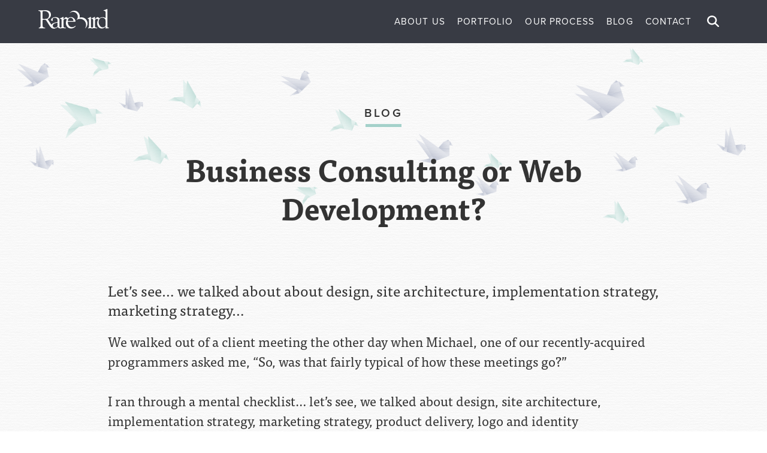

--- FILE ---
content_type: text/html; charset=UTF-8
request_url: https://www.rarebirdinc.com/business-consulting-or-web-development/
body_size: 15443
content:
<!DOCTYPE html><html class="mod-no-js" lang="en-US"><head><meta http-equiv="X-UA-Compatible" content="IE=edge,chrome=1"><meta charset="UTF-8"><meta name="viewport" content="width=device-width, initial-scale=1, minimum-scale=1, shrink-to-fit=no"><meta name="format-detection" content="telephone=no"><link rel="profile" href="https://gmpg.org/xfn/11"><link rel="preload" href="https://media.rarebirdinc.com/images/background-video_first_frame.jpg" as="image" /><style>[x-cloak] { display: none !important; }</style> <script defer src="[data-uri]"></script> <meta name='robots' content='index, follow, max-image-preview:large, max-snippet:-1, max-video-preview:-1' /><link media="all" href="https://www.rarebirdinc.com/content/cache/autoptimize/css/autoptimize_479f64f7a870c6bb0d72a871ab958ecb.css" rel="stylesheet"><title>Business Consulting or Web Development?</title><link rel="canonical" href="https://www.rarebirdinc.com/business-consulting-or-web-development/" /><meta property="og:locale" content="en_US" /><meta property="og:type" content="article" /><meta property="og:title" content="Business Consulting or Web Development?" /><meta property="og:description" content="Let&#8217;s see&#8230; we talked about about design, site architecture, implementation strategy, marketing strategy&#8230; We walked out of a client meeting the other day when Michael, one of our recently-acquired programmers asked me, &#8220;So, was that fairly typical of how these meetings go?&#8221; I ran through a mental checklist&#8230; let&#8217;s see, we talked about design, site [&hellip;]" /><meta property="og:url" content="https://www.rarebirdinc.com/business-consulting-or-web-development/" /><meta property="og:site_name" content="Rare Bird, Inc." /><meta property="article:author" content="https://www.facebook.com/jimcota" /><meta property="article:published_time" content="2007-12-21T15:14:00+00:00" /><meta property="article:modified_time" content="2024-07-02T19:28:24+00:00" /><meta name="author" content="Jim Cota" /><meta name="twitter:card" content="summary_large_image" /><meta name="twitter:creator" content="@jimcota" /><meta name="twitter:label1" content="Written by" /><meta name="twitter:data1" content="Jim Cota" /><meta name="twitter:label2" content="Est. reading time" /><meta name="twitter:data2" content="1 minute" /> <script type="application/ld+json" class="yoast-schema-graph">{"@context":"https://schema.org","@graph":[{"@type":"Article","@id":"https://www.rarebirdinc.com/business-consulting-or-web-development/#article","isPartOf":{"@id":"https://www.rarebirdinc.com/business-consulting-or-web-development/"},"author":{"name":"Jim Cota","@id":"https://www.rarebirdinc.com/#/schema/person/b705420edbf414b0e762a6e923e01f00"},"headline":"Business Consulting or Web Development?","datePublished":"2007-12-21T15:14:00+00:00","dateModified":"2024-07-02T19:28:24+00:00","mainEntityOfPage":{"@id":"https://www.rarebirdinc.com/business-consulting-or-web-development/"},"wordCount":222,"commentCount":0,"publisher":{"@id":"https://www.rarebirdinc.com/#organization"},"keywords":["business consulting","Marketing","strategy","Web Development"],"articleSection":["Marketing","Web Development"],"inLanguage":"en-US","potentialAction":[{"@type":"CommentAction","name":"Comment","target":["https://www.rarebirdinc.com/business-consulting-or-web-development/#respond"]}]},{"@type":"WebPage","@id":"https://www.rarebirdinc.com/business-consulting-or-web-development/","url":"https://www.rarebirdinc.com/business-consulting-or-web-development/","name":"Business Consulting or Web Development?","isPartOf":{"@id":"https://www.rarebirdinc.com/#website"},"datePublished":"2007-12-21T15:14:00+00:00","dateModified":"2024-07-02T19:28:24+00:00","breadcrumb":{"@id":"https://www.rarebirdinc.com/business-consulting-or-web-development/#breadcrumb"},"inLanguage":"en-US","potentialAction":[{"@type":"ReadAction","target":["https://www.rarebirdinc.com/business-consulting-or-web-development/"]}]},{"@type":"BreadcrumbList","@id":"https://www.rarebirdinc.com/business-consulting-or-web-development/#breadcrumb","itemListElement":[{"@type":"ListItem","position":1,"name":"Home","item":"https://www.rarebirdinc.com/"},{"@type":"ListItem","position":2,"name":"Business Consulting or Web Development?"}]},{"@type":"WebSite","@id":"https://www.rarebirdinc.com/#website","url":"https://www.rarebirdinc.com/","name":"Rare Bird, Inc.","description":"","publisher":{"@id":"https://www.rarebirdinc.com/#organization"},"potentialAction":[{"@type":"SearchAction","target":{"@type":"EntryPoint","urlTemplate":"https://www.rarebirdinc.com/?s={search_term_string}"},"query-input":{"@type":"PropertyValueSpecification","valueRequired":true,"valueName":"search_term_string"}}],"inLanguage":"en-US"},{"@type":"Organization","@id":"https://www.rarebirdinc.com/#organization","name":"Rare Bird, Inc.","url":"https://www.rarebirdinc.com/","logo":{"@type":"ImageObject","inLanguage":"en-US","@id":"https://www.rarebirdinc.com/#/schema/logo/image/","url":"https://media.rarebirdinc.com/media/20220707162320/rarebird-logo-large-black.png","contentUrl":"https://media.rarebirdinc.com/media/20220707162320/rarebird-logo-large-black.png","width":2255,"height":621,"caption":"Rare Bird, Inc."},"image":{"@id":"https://www.rarebirdinc.com/#/schema/logo/image/"}},{"@type":"Person","@id":"https://www.rarebirdinc.com/#/schema/person/b705420edbf414b0e762a6e923e01f00","name":"Jim Cota","image":{"@type":"ImageObject","inLanguage":"en-US","@id":"https://www.rarebirdinc.com/#/schema/person/image/","url":"https://secure.gravatar.com/avatar/88116381c3f364450d0a4aa2aa7b75be685c58d5adc62afada1ba3393a71e2ec?s=96&d=mm&r=g","contentUrl":"https://secure.gravatar.com/avatar/88116381c3f364450d0a4aa2aa7b75be685c58d5adc62afada1ba3393a71e2ec?s=96&d=mm&r=g","caption":"Jim Cota"},"sameAs":["http://www.thecotas.com/","https://www.facebook.com/jimcota","https://x.com/jimcota"],"url":"https://www.rarebirdinc.com/author/jimcota/"}]}</script> <link rel='dns-prefetch' href='//ajax.googleapis.com' /><link rel='dns-prefetch' href='//kit.fontawesome.com' /><link rel='dns-prefetch' href='//use.typekit.net' /><link rel="alternate" title="oEmbed (JSON)" type="application/json+oembed" href="https://www.rarebirdinc.com/wp-json/oembed/1.0/embed?url=https%3A%2F%2Fwww.rarebirdinc.com%2Fbusiness-consulting-or-web-development%2F" /><link rel="alternate" title="oEmbed (XML)" type="text/xml+oembed" href="https://www.rarebirdinc.com/wp-json/oembed/1.0/embed?url=https%3A%2F%2Fwww.rarebirdinc.com%2Fbusiness-consulting-or-web-development%2F&#038;format=xml" /><style id='wp-img-auto-sizes-contain-inline-css' type='text/css'>img:is([sizes=auto i],[sizes^="auto," i]){contain-intrinsic-size:3000px 1500px}
/*# sourceURL=wp-img-auto-sizes-contain-inline-css */</style><style id='wp-block-library-inline-css' type='text/css'>:root{--wp-block-synced-color:#7a00df;--wp-block-synced-color--rgb:122,0,223;--wp-bound-block-color:var(--wp-block-synced-color);--wp-editor-canvas-background:#ddd;--wp-admin-theme-color:#007cba;--wp-admin-theme-color--rgb:0,124,186;--wp-admin-theme-color-darker-10:#006ba1;--wp-admin-theme-color-darker-10--rgb:0,107,160.5;--wp-admin-theme-color-darker-20:#005a87;--wp-admin-theme-color-darker-20--rgb:0,90,135;--wp-admin-border-width-focus:2px}@media (min-resolution:192dpi){:root{--wp-admin-border-width-focus:1.5px}}.wp-element-button{cursor:pointer}:root .has-very-light-gray-background-color{background-color:#eee}:root .has-very-dark-gray-background-color{background-color:#313131}:root .has-very-light-gray-color{color:#eee}:root .has-very-dark-gray-color{color:#313131}:root .has-vivid-green-cyan-to-vivid-cyan-blue-gradient-background{background:linear-gradient(135deg,#00d084,#0693e3)}:root .has-purple-crush-gradient-background{background:linear-gradient(135deg,#34e2e4,#4721fb 50%,#ab1dfe)}:root .has-hazy-dawn-gradient-background{background:linear-gradient(135deg,#faaca8,#dad0ec)}:root .has-subdued-olive-gradient-background{background:linear-gradient(135deg,#fafae1,#67a671)}:root .has-atomic-cream-gradient-background{background:linear-gradient(135deg,#fdd79a,#004a59)}:root .has-nightshade-gradient-background{background:linear-gradient(135deg,#330968,#31cdcf)}:root .has-midnight-gradient-background{background:linear-gradient(135deg,#020381,#2874fc)}:root{--wp--preset--font-size--normal:16px;--wp--preset--font-size--huge:42px}.has-regular-font-size{font-size:1em}.has-larger-font-size{font-size:2.625em}.has-normal-font-size{font-size:var(--wp--preset--font-size--normal)}.has-huge-font-size{font-size:var(--wp--preset--font-size--huge)}.has-text-align-center{text-align:center}.has-text-align-left{text-align:left}.has-text-align-right{text-align:right}.has-fit-text{white-space:nowrap!important}#end-resizable-editor-section{display:none}.aligncenter{clear:both}.items-justified-left{justify-content:flex-start}.items-justified-center{justify-content:center}.items-justified-right{justify-content:flex-end}.items-justified-space-between{justify-content:space-between}.screen-reader-text{border:0;clip-path:inset(50%);height:1px;margin:-1px;overflow:hidden;padding:0;position:absolute;width:1px;word-wrap:normal!important}.screen-reader-text:focus{background-color:#ddd;clip-path:none;color:#444;display:block;font-size:1em;height:auto;left:5px;line-height:normal;padding:15px 23px 14px;text-decoration:none;top:5px;width:auto;z-index:100000}html :where(.has-border-color){border-style:solid}html :where([style*=border-top-color]){border-top-style:solid}html :where([style*=border-right-color]){border-right-style:solid}html :where([style*=border-bottom-color]){border-bottom-style:solid}html :where([style*=border-left-color]){border-left-style:solid}html :where([style*=border-width]){border-style:solid}html :where([style*=border-top-width]){border-top-style:solid}html :where([style*=border-right-width]){border-right-style:solid}html :where([style*=border-bottom-width]){border-bottom-style:solid}html :where([style*=border-left-width]){border-left-style:solid}html :where(img[class*=wp-image-]){height:auto;max-width:100%}:where(figure){margin:0 0 1em}html :where(.is-position-sticky){--wp-admin--admin-bar--position-offset:var(--wp-admin--admin-bar--height,0px)}@media screen and (max-width:600px){html :where(.is-position-sticky){--wp-admin--admin-bar--position-offset:0px}}

/*# sourceURL=wp-block-library-inline-css */</style><style id='wp-block-heading-inline-css' type='text/css'>h1:where(.wp-block-heading).has-background,h2:where(.wp-block-heading).has-background,h3:where(.wp-block-heading).has-background,h4:where(.wp-block-heading).has-background,h5:where(.wp-block-heading).has-background,h6:where(.wp-block-heading).has-background{padding:1.25em 2.375em}h1.has-text-align-left[style*=writing-mode]:where([style*=vertical-lr]),h1.has-text-align-right[style*=writing-mode]:where([style*=vertical-rl]),h2.has-text-align-left[style*=writing-mode]:where([style*=vertical-lr]),h2.has-text-align-right[style*=writing-mode]:where([style*=vertical-rl]),h3.has-text-align-left[style*=writing-mode]:where([style*=vertical-lr]),h3.has-text-align-right[style*=writing-mode]:where([style*=vertical-rl]),h4.has-text-align-left[style*=writing-mode]:where([style*=vertical-lr]),h4.has-text-align-right[style*=writing-mode]:where([style*=vertical-rl]),h5.has-text-align-left[style*=writing-mode]:where([style*=vertical-lr]),h5.has-text-align-right[style*=writing-mode]:where([style*=vertical-rl]),h6.has-text-align-left[style*=writing-mode]:where([style*=vertical-lr]),h6.has-text-align-right[style*=writing-mode]:where([style*=vertical-rl]){rotate:180deg}
/*# sourceURL=https://www.rarebirdinc.com/wp/wp-includes/blocks/heading/style.min.css */</style><style id='wp-block-latest-posts-inline-css' type='text/css'>.wp-block-latest-posts{box-sizing:border-box}.wp-block-latest-posts.alignleft{margin-right:2em}.wp-block-latest-posts.alignright{margin-left:2em}.wp-block-latest-posts.wp-block-latest-posts__list{list-style:none}.wp-block-latest-posts.wp-block-latest-posts__list li{clear:both;overflow-wrap:break-word}.wp-block-latest-posts.is-grid{display:flex;flex-wrap:wrap}.wp-block-latest-posts.is-grid li{margin:0 1.25em 1.25em 0;width:100%}@media (min-width:600px){.wp-block-latest-posts.columns-2 li{width:calc(50% - .625em)}.wp-block-latest-posts.columns-2 li:nth-child(2n){margin-right:0}.wp-block-latest-posts.columns-3 li{width:calc(33.33333% - .83333em)}.wp-block-latest-posts.columns-3 li:nth-child(3n){margin-right:0}.wp-block-latest-posts.columns-4 li{width:calc(25% - .9375em)}.wp-block-latest-posts.columns-4 li:nth-child(4n){margin-right:0}.wp-block-latest-posts.columns-5 li{width:calc(20% - 1em)}.wp-block-latest-posts.columns-5 li:nth-child(5n){margin-right:0}.wp-block-latest-posts.columns-6 li{width:calc(16.66667% - 1.04167em)}.wp-block-latest-posts.columns-6 li:nth-child(6n){margin-right:0}}:root :where(.wp-block-latest-posts.is-grid){padding:0}:root :where(.wp-block-latest-posts.wp-block-latest-posts__list){padding-left:0}.wp-block-latest-posts__post-author,.wp-block-latest-posts__post-date{display:block;font-size:.8125em}.wp-block-latest-posts__post-excerpt,.wp-block-latest-posts__post-full-content{margin-bottom:1em;margin-top:.5em}.wp-block-latest-posts__featured-image a{display:inline-block}.wp-block-latest-posts__featured-image img{height:auto;max-width:100%;width:auto}.wp-block-latest-posts__featured-image.alignleft{float:left;margin-right:1em}.wp-block-latest-posts__featured-image.alignright{float:right;margin-left:1em}.wp-block-latest-posts__featured-image.aligncenter{margin-bottom:1em;text-align:center}
/*# sourceURL=https://www.rarebirdinc.com/wp/wp-includes/blocks/latest-posts/style.min.css */</style><style id='wp-block-search-inline-css' type='text/css'>.wp-block-search__button{margin-left:10px;word-break:normal}.wp-block-search__button.has-icon{line-height:0}.wp-block-search__button svg{height:1.25em;min-height:24px;min-width:24px;width:1.25em;fill:currentColor;vertical-align:text-bottom}:where(.wp-block-search__button){border:1px solid #ccc;padding:6px 10px}.wp-block-search__inside-wrapper{display:flex;flex:auto;flex-wrap:nowrap;max-width:100%}.wp-block-search__label{width:100%}.wp-block-search.wp-block-search__button-only .wp-block-search__button{box-sizing:border-box;display:flex;flex-shrink:0;justify-content:center;margin-left:0;max-width:100%}.wp-block-search.wp-block-search__button-only .wp-block-search__inside-wrapper{min-width:0!important;transition-property:width}.wp-block-search.wp-block-search__button-only .wp-block-search__input{flex-basis:100%;transition-duration:.3s}.wp-block-search.wp-block-search__button-only.wp-block-search__searchfield-hidden,.wp-block-search.wp-block-search__button-only.wp-block-search__searchfield-hidden .wp-block-search__inside-wrapper{overflow:hidden}.wp-block-search.wp-block-search__button-only.wp-block-search__searchfield-hidden .wp-block-search__input{border-left-width:0!important;border-right-width:0!important;flex-basis:0;flex-grow:0;margin:0;min-width:0!important;padding-left:0!important;padding-right:0!important;width:0!important}:where(.wp-block-search__input){appearance:none;border:1px solid #949494;flex-grow:1;font-family:inherit;font-size:inherit;font-style:inherit;font-weight:inherit;letter-spacing:inherit;line-height:inherit;margin-left:0;margin-right:0;min-width:3rem;padding:8px;text-decoration:unset!important;text-transform:inherit}:where(.wp-block-search__button-inside .wp-block-search__inside-wrapper){background-color:#fff;border:1px solid #949494;box-sizing:border-box;padding:4px}:where(.wp-block-search__button-inside .wp-block-search__inside-wrapper) .wp-block-search__input{border:none;border-radius:0;padding:0 4px}:where(.wp-block-search__button-inside .wp-block-search__inside-wrapper) .wp-block-search__input:focus{outline:none}:where(.wp-block-search__button-inside .wp-block-search__inside-wrapper) :where(.wp-block-search__button){padding:4px 8px}.wp-block-search.aligncenter .wp-block-search__inside-wrapper{margin:auto}.wp-block[data-align=right] .wp-block-search.wp-block-search__button-only .wp-block-search__inside-wrapper{float:right}
/*# sourceURL=https://www.rarebirdinc.com/wp/wp-includes/blocks/search/style.min.css */</style><style id='wp-block-group-inline-css' type='text/css'>.wp-block-group{box-sizing:border-box}:where(.wp-block-group.wp-block-group-is-layout-constrained){position:relative}
/*# sourceURL=https://www.rarebirdinc.com/wp/wp-includes/blocks/group/style.min.css */</style><style id='global-styles-inline-css' type='text/css'>:root{--wp--preset--aspect-ratio--square: 1;--wp--preset--aspect-ratio--4-3: 4/3;--wp--preset--aspect-ratio--3-4: 3/4;--wp--preset--aspect-ratio--3-2: 3/2;--wp--preset--aspect-ratio--2-3: 2/3;--wp--preset--aspect-ratio--16-9: 16/9;--wp--preset--aspect-ratio--9-16: 9/16;--wp--preset--color--black: #1f2129;--wp--preset--color--cyan-bluish-gray: #abb8c3;--wp--preset--color--white: #ffffff;--wp--preset--color--pale-pink: #f78da7;--wp--preset--color--vivid-red: #cf2e2e;--wp--preset--color--luminous-vivid-orange: #ff6900;--wp--preset--color--luminous-vivid-amber: #fcb900;--wp--preset--color--light-green-cyan: #7bdcb5;--wp--preset--color--vivid-green-cyan: #00d084;--wp--preset--color--pale-cyan-blue: #8ed1fc;--wp--preset--color--vivid-cyan-blue: #0693e3;--wp--preset--color--vivid-purple: #9b51e0;--wp--preset--color--blue-dark: #282b35;--wp--preset--color--blue-dark-medium: #2f313d;--wp--preset--color--green: #23a38f;--wp--preset--color--green-light: #a4d1ca;--wp--preset--color--gray-light: #e3e4e4;--wp--preset--color--black-400: #302e30;--wp--preset--color--black-500: #212021;--wp--preset--color--gray-200: #f4f4f4;--wp--preset--gradient--vivid-cyan-blue-to-vivid-purple: linear-gradient(135deg,rgb(6,147,227) 0%,rgb(155,81,224) 100%);--wp--preset--gradient--light-green-cyan-to-vivid-green-cyan: linear-gradient(135deg,rgb(122,220,180) 0%,rgb(0,208,130) 100%);--wp--preset--gradient--luminous-vivid-amber-to-luminous-vivid-orange: linear-gradient(135deg,rgb(252,185,0) 0%,rgb(255,105,0) 100%);--wp--preset--gradient--luminous-vivid-orange-to-vivid-red: linear-gradient(135deg,rgb(255,105,0) 0%,rgb(207,46,46) 100%);--wp--preset--gradient--very-light-gray-to-cyan-bluish-gray: linear-gradient(135deg,rgb(238,238,238) 0%,rgb(169,184,195) 100%);--wp--preset--gradient--cool-to-warm-spectrum: linear-gradient(135deg,rgb(74,234,220) 0%,rgb(151,120,209) 20%,rgb(207,42,186) 40%,rgb(238,44,130) 60%,rgb(251,105,98) 80%,rgb(254,248,76) 100%);--wp--preset--gradient--blush-light-purple: linear-gradient(135deg,rgb(255,206,236) 0%,rgb(152,150,240) 100%);--wp--preset--gradient--blush-bordeaux: linear-gradient(135deg,rgb(254,205,165) 0%,rgb(254,45,45) 50%,rgb(107,0,62) 100%);--wp--preset--gradient--luminous-dusk: linear-gradient(135deg,rgb(255,203,112) 0%,rgb(199,81,192) 50%,rgb(65,88,208) 100%);--wp--preset--gradient--pale-ocean: linear-gradient(135deg,rgb(255,245,203) 0%,rgb(182,227,212) 50%,rgb(51,167,181) 100%);--wp--preset--gradient--electric-grass: linear-gradient(135deg,rgb(202,248,128) 0%,rgb(113,206,126) 100%);--wp--preset--gradient--midnight: linear-gradient(135deg,rgb(2,3,129) 0%,rgb(40,116,252) 100%);--wp--preset--font-size--small: 16px;--wp--preset--font-size--medium: 22px;--wp--preset--font-size--large: 34px;--wp--preset--font-size--x-large: 42px;--wp--preset--font-size--rb-large-40: 40px;--wp--preset--font-size--rb-large-50: 50px;--wp--preset--font-size--rb-xl: 70px;--wp--preset--font-size--rb-2-xl: 90px;--wp--preset--spacing--20: 0.44rem;--wp--preset--spacing--30: 0.67rem;--wp--preset--spacing--40: 1rem;--wp--preset--spacing--50: 1.5rem;--wp--preset--spacing--60: 2.25rem;--wp--preset--spacing--70: 3.38rem;--wp--preset--spacing--80: 5.06rem;--wp--preset--shadow--natural: 6px 6px 9px rgba(0, 0, 0, 0.2);--wp--preset--shadow--deep: 12px 12px 50px rgba(0, 0, 0, 0.4);--wp--preset--shadow--sharp: 6px 6px 0px rgba(0, 0, 0, 0.2);--wp--preset--shadow--outlined: 6px 6px 0px -3px rgb(255, 255, 255), 6px 6px rgb(0, 0, 0);--wp--preset--shadow--crisp: 6px 6px 0px rgb(0, 0, 0);}:where(.is-layout-flex){gap: 0.5em;}:where(.is-layout-grid){gap: 0.5em;}body .is-layout-flex{display: flex;}.is-layout-flex{flex-wrap: wrap;align-items: center;}.is-layout-flex > :is(*, div){margin: 0;}body .is-layout-grid{display: grid;}.is-layout-grid > :is(*, div){margin: 0;}:where(.wp-block-columns.is-layout-flex){gap: 2em;}:where(.wp-block-columns.is-layout-grid){gap: 2em;}:where(.wp-block-post-template.is-layout-flex){gap: 1.25em;}:where(.wp-block-post-template.is-layout-grid){gap: 1.25em;}.has-black-color{color: var(--wp--preset--color--black) !important;}.has-cyan-bluish-gray-color{color: var(--wp--preset--color--cyan-bluish-gray) !important;}.has-white-color{color: var(--wp--preset--color--white) !important;}.has-pale-pink-color{color: var(--wp--preset--color--pale-pink) !important;}.has-vivid-red-color{color: var(--wp--preset--color--vivid-red) !important;}.has-luminous-vivid-orange-color{color: var(--wp--preset--color--luminous-vivid-orange) !important;}.has-luminous-vivid-amber-color{color: var(--wp--preset--color--luminous-vivid-amber) !important;}.has-light-green-cyan-color{color: var(--wp--preset--color--light-green-cyan) !important;}.has-vivid-green-cyan-color{color: var(--wp--preset--color--vivid-green-cyan) !important;}.has-pale-cyan-blue-color{color: var(--wp--preset--color--pale-cyan-blue) !important;}.has-vivid-cyan-blue-color{color: var(--wp--preset--color--vivid-cyan-blue) !important;}.has-vivid-purple-color{color: var(--wp--preset--color--vivid-purple) !important;}.has-black-background-color{background-color: var(--wp--preset--color--black) !important;}.has-cyan-bluish-gray-background-color{background-color: var(--wp--preset--color--cyan-bluish-gray) !important;}.has-white-background-color{background-color: var(--wp--preset--color--white) !important;}.has-pale-pink-background-color{background-color: var(--wp--preset--color--pale-pink) !important;}.has-vivid-red-background-color{background-color: var(--wp--preset--color--vivid-red) !important;}.has-luminous-vivid-orange-background-color{background-color: var(--wp--preset--color--luminous-vivid-orange) !important;}.has-luminous-vivid-amber-background-color{background-color: var(--wp--preset--color--luminous-vivid-amber) !important;}.has-light-green-cyan-background-color{background-color: var(--wp--preset--color--light-green-cyan) !important;}.has-vivid-green-cyan-background-color{background-color: var(--wp--preset--color--vivid-green-cyan) !important;}.has-pale-cyan-blue-background-color{background-color: var(--wp--preset--color--pale-cyan-blue) !important;}.has-vivid-cyan-blue-background-color{background-color: var(--wp--preset--color--vivid-cyan-blue) !important;}.has-vivid-purple-background-color{background-color: var(--wp--preset--color--vivid-purple) !important;}.has-black-border-color{border-color: var(--wp--preset--color--black) !important;}.has-cyan-bluish-gray-border-color{border-color: var(--wp--preset--color--cyan-bluish-gray) !important;}.has-white-border-color{border-color: var(--wp--preset--color--white) !important;}.has-pale-pink-border-color{border-color: var(--wp--preset--color--pale-pink) !important;}.has-vivid-red-border-color{border-color: var(--wp--preset--color--vivid-red) !important;}.has-luminous-vivid-orange-border-color{border-color: var(--wp--preset--color--luminous-vivid-orange) !important;}.has-luminous-vivid-amber-border-color{border-color: var(--wp--preset--color--luminous-vivid-amber) !important;}.has-light-green-cyan-border-color{border-color: var(--wp--preset--color--light-green-cyan) !important;}.has-vivid-green-cyan-border-color{border-color: var(--wp--preset--color--vivid-green-cyan) !important;}.has-pale-cyan-blue-border-color{border-color: var(--wp--preset--color--pale-cyan-blue) !important;}.has-vivid-cyan-blue-border-color{border-color: var(--wp--preset--color--vivid-cyan-blue) !important;}.has-vivid-purple-border-color{border-color: var(--wp--preset--color--vivid-purple) !important;}.has-vivid-cyan-blue-to-vivid-purple-gradient-background{background: var(--wp--preset--gradient--vivid-cyan-blue-to-vivid-purple) !important;}.has-light-green-cyan-to-vivid-green-cyan-gradient-background{background: var(--wp--preset--gradient--light-green-cyan-to-vivid-green-cyan) !important;}.has-luminous-vivid-amber-to-luminous-vivid-orange-gradient-background{background: var(--wp--preset--gradient--luminous-vivid-amber-to-luminous-vivid-orange) !important;}.has-luminous-vivid-orange-to-vivid-red-gradient-background{background: var(--wp--preset--gradient--luminous-vivid-orange-to-vivid-red) !important;}.has-very-light-gray-to-cyan-bluish-gray-gradient-background{background: var(--wp--preset--gradient--very-light-gray-to-cyan-bluish-gray) !important;}.has-cool-to-warm-spectrum-gradient-background{background: var(--wp--preset--gradient--cool-to-warm-spectrum) !important;}.has-blush-light-purple-gradient-background{background: var(--wp--preset--gradient--blush-light-purple) !important;}.has-blush-bordeaux-gradient-background{background: var(--wp--preset--gradient--blush-bordeaux) !important;}.has-luminous-dusk-gradient-background{background: var(--wp--preset--gradient--luminous-dusk) !important;}.has-pale-ocean-gradient-background{background: var(--wp--preset--gradient--pale-ocean) !important;}.has-electric-grass-gradient-background{background: var(--wp--preset--gradient--electric-grass) !important;}.has-midnight-gradient-background{background: var(--wp--preset--gradient--midnight) !important;}.has-small-font-size{font-size: var(--wp--preset--font-size--small) !important;}.has-medium-font-size{font-size: var(--wp--preset--font-size--medium) !important;}.has-large-font-size{font-size: var(--wp--preset--font-size--large) !important;}.has-x-large-font-size{font-size: var(--wp--preset--font-size--x-large) !important;}
/*# sourceURL=global-styles-inline-css */</style><style id='classic-theme-styles-inline-css' type='text/css'>/*! This file is auto-generated */
.wp-block-button__link{color:#fff;background-color:#32373c;border-radius:9999px;box-shadow:none;text-decoration:none;padding:calc(.667em + 2px) calc(1.333em + 2px);font-size:1.125em}.wp-block-file__button{background:#32373c;color:#fff;text-decoration:none}
/*# sourceURL=/wp-includes/css/classic-themes.min.css */</style><link rel='stylesheet' id='custom-typekit-css-css' href='https://use.typekit.net/geo0hxc.css?ver=2.1.0' type='text/css' media='all' /> <script type="text/javascript" src="https://ajax.googleapis.com/ajax/libs/jquery/3.2.1/jquery.min.js" id="jquery-js"></script> <script defer id="file_uploads_nfpluginsettings-js-extra" src="[data-uri]"></script> <script defer type="text/javascript" src="https://www.rarebirdinc.com/content/cache/autoptimize/js/autoptimize_single_1027df8b5bedec89f3ae760880d28bda.js?ver=3.3.22" id="file_uploads_nfpluginsettings-js"></script> <script defer type="text/javascript" src="https://kit.fontawesome.com/cb3a8eb938.js?ver=3983165eea144c67a2be125d0bab0c78" crossorigin="anonymous"></script><link rel="https://api.w.org/" href="https://www.rarebirdinc.com/wp-json/" /><link rel="alternate" title="JSON" type="application/json" href="https://www.rarebirdinc.com/wp-json/wp/v2/posts/174" /><link rel="pingback" href="https://www.rarebirdinc.com/wp/xmlrpc.php"><noscript><style>.lazyload[data-src]{display:none !important;}</style></noscript><style>.lazyload{background-image:none !important;}.lazyload:before{background-image:none !important;}</style><style type="text/css">.site-title,
			.site-description {
				position: absolute;
				clip: rect(1px, 1px, 1px, 1px);
			}</style><link rel="icon" href="https://www.rarebirdinc.com/media/icon-100x100.png" sizes="32x32" /><link rel="icon" href="https://www.rarebirdinc.com/media/icon.png" sizes="192x192" /><link rel="apple-touch-icon" href="https://www.rarebirdinc.com/media/icon.png" /><meta name="msapplication-TileImage" content="https://www.rarebirdinc.com/media/icon.png" />  <script defer src="[data-uri]"></script>  <script defer src="[data-uri]"></script> <noscript> <img height="1" width="1"
 src="https://www.facebook.com/tr?id=743095372707930&ev=PageView
 &noscript=1"/> </noscript></head><body class="wp-singular post-template-default single single-post postid-174 single-format-standard wp-custom-logo wp-theme-rb-2022 dom-not-yet-loaded no-sidebar"> <noscript><iframe src="https://www.googletagmanager.com/ns.html?id=GTM-K8TK7BZ"
 height="0" width="0" style="display:none;visibility:hidden"></iframe></noscript> <a href="#global-main" class="skip-link-button button button--smaller button--subtle sr-only sr-only-focusable">Skip to main content</a><div id="global-wrapper" class="global-wrapper"><header id="global-header" class="global-header is-showing-default"><div class="container"><div class="global-header__logo"><div> <a href="https://www.rarebirdinc.com/" class="custom-logo-link" rel="home"><img width="119" height="33" src="[data-uri]" class="custom-logo lazyload" alt="Rare Bird, Inc." decoding="async" data-src="https://www.rarebirdinc.com/media/logo-rare-bird-white-compressed.svg" data-eio-rwidth="119" data-eio-rheight="33" /><noscript><img width="119" height="33" src="https://www.rarebirdinc.com/media/logo-rare-bird-white-compressed.svg" class="custom-logo" alt="Rare Bird, Inc." decoding="async" data-eio="l" /></noscript></a></div></div><div class="global-header__right" x-data="{ searchOpen: false }" x-on:keydown.escape="searchOpen = false"><nav id="site-navigation" class="main-navigation" aria-label="Top Menu"><div class="menu-main-menu-container"><ul id="menu-main-menu" class="main-menu"><li id="menu-item-3249" class="menu-item menu-item-type-custom menu-item-object-custom menu-item-has-children menu-item-3249"><a href="#/">About Us</a><ul class="sub-menu"><li id="menu-item-3231" class="menu-item menu-item-type-post_type menu-item-object-page menu-item-3231"><a href="https://www.rarebirdinc.com/flock/">The Flock</a></li><li id="menu-item-3213" class="menu-item menu-item-type-post_type menu-item-object-page menu-item-3213"><a href="https://www.rarebirdinc.com/our-story/">Our Story</a></li><li id="menu-item-3243" class="menu-item menu-item-type-post_type menu-item-object-page menu-item-3243"><a href="https://www.rarebirdinc.com/contact/careers/">Careers</a></li></ul></li><li id="menu-item-3214" class="menu-item menu-item-type-post_type menu-item-object-page menu-item-3214"><a href="https://www.rarebirdinc.com/portfolio/">Portfolio</a></li><li id="menu-item-3212" class="menu-item menu-item-type-post_type menu-item-object-page menu-item-3212"><a href="https://www.rarebirdinc.com/process/">Our Process</a></li><li id="menu-item-3202" class="menu-item menu-item-type-post_type menu-item-object-page current_page_parent menu-item-3202"><a href="https://www.rarebirdinc.com/blog/">Blog</a></li><li id="menu-item-3250" class="menu-item menu-item-type-custom menu-item-object-custom menu-item-has-children menu-item-3250"><a href="#/">Contact</a><ul class="sub-menu"><li id="menu-item-3206" class="menu-item menu-item-type-post_type menu-item-object-page menu-item-3206"><a href="https://www.rarebirdinc.com/contact/">Contact Us</a></li><li id="menu-item-3201" class="menu-item menu-item-type-post_type menu-item-object-page menu-item-3201"><a href="https://www.rarebirdinc.com/bird-feed/">Bird Feed</a></li></ul></li></ul></div></nav><nav class="global-header__navigation-hamburger"> <button tabindex="0" onclick="openNav()" class="toggle-sidebar"> <span class="hamburger"> <span class="sr-only">Menu</span> <svg version="1.1" xmlns="http://www.w3.org/2000/svg" xmlns:xlink="http://www.w3.org/1999/xlink" x="0px" y="0px"
 viewBox="0 0 512 512" xml:space="preserve" style="max-width: 25px;"> <g> <g> <path class="st0" d="M491.3,235.3H20.7C9.3,235.3,0,244.6,0,256s9.3,20.7,20.7,20.7h470.6c11.4,0,20.7-9.3,20.7-20.7
 C512,244.6,502.7,235.3,491.3,235.3z"/> </g> </g> <g> <g> <path class="st0" d="M491.3,78.4H20.7C9.3,78.4,0,87.7,0,99.1s9.3,20.7,20.7,20.7h470.6c11.4,0,20.7-9.3,20.7-20.7
 S502.7,78.4,491.3,78.4z"/> </g> </g> <g> <g> <path class="st0" d="M491.3,392.2H20.7C9.3,392.2,0,401.5,0,412.9s9.3,20.7,20.7,20.7h470.6c11.4,0,20.7-9.3,20.7-20.7
 S502.7,392.2,491.3,392.2z"/> </g> </g> </svg> </span> </button><div id="overlay-menu-container" class="overlay-menu-container"> <button tabindex="0" class="close-button" onclick="closeNav()"> <svg version="1.1" xmlns="http://www.w3.org/2000/svg" xmlns:xlink="http://www.w3.org/1999/xlink" x="0px" y="0px" viewBox="0 0 120 119" style="enable-background:new 0 0 120 119; max-height: 50px; max-width: 50px;" xml:space="preserve"><style type="text/css">.st0{stroke-width:8;stroke-miterlimit:10;}</style><title>close</title> <line class="st0" x1="10" y1="9" x2="110" y2="109"/> <line class="st0" x1="110" y1="9" x2="10" y2="109"/> </svg> </button><nav class="overlay-menu"><ul id="menu-mobile" class="menu"><li id="menu-item-3863" class="menu-item menu-item-type-post_type menu-item-object-page menu-item-3863"><a href="https://www.rarebirdinc.com/flock/">The Flock</a></li><li id="menu-item-3864" class="menu-item menu-item-type-post_type menu-item-object-page menu-item-3864"><a href="https://www.rarebirdinc.com/our-story/">Our Story</a></li><li id="menu-item-3866" class="menu-item menu-item-type-post_type menu-item-object-page menu-item-3866"><a href="https://www.rarebirdinc.com/portfolio/">Portfolio</a></li><li id="menu-item-3867" class="menu-item menu-item-type-post_type menu-item-object-page menu-item-3867"><a href="https://www.rarebirdinc.com/process/">Our Process</a></li><li id="menu-item-3860" class="menu-item menu-item-type-post_type menu-item-object-page current_page_parent menu-item-3860"><a href="https://www.rarebirdinc.com/blog/">Blog</a></li><li id="menu-item-3861" class="menu-item menu-item-type-post_type menu-item-object-page menu-item-3861"><a href="https://www.rarebirdinc.com/contact/">Contact</a></li><li id="menu-item-3868" class="menu-item menu-item-type-post_type menu-item-object-page menu-item-3868"><a href="https://www.rarebirdinc.com/bird-feed/">Bird Feed</a></li><li id="menu-item-3862" class="menu-item menu-item-type-post_type menu-item-object-page menu-item-3862"><a href="https://www.rarebirdinc.com/contact/careers/">Careers</a></li></ul></nav></div> <script defer src="[data-uri]"></script> </nav> <button class="global-header__search" type="button" title="Click or tap here to reveal the site search" x-on:click="searchOpen = true" x-on:keydown.escape="searchOpen = false"> <span class="sr-only">Search</span> <svg xmlns="http://www.w3.org/2000/svg" viewBox="0 0 512 512"><path d="M416 208c0 45.9-14.9 88.3-40 122.7L502.6 457.4c12.5 12.5 12.5 32.8 0 45.3s-32.8 12.5-45.3 0L330.7 376c-34.4 25.2-76.8 40-122.7 40C93.1 416 0 322.9 0 208S93.1 0 208 0S416 93.1 416 208zM208 352c79.5 0 144-64.5 144-144s-64.5-144-144-144S64 128.5 64 208s64.5 144 144 144z"/></svg> </button><div class="modal modal--search" x-show="searchOpen" x-trap.inert="searchOpen" x-bind:class="searchOpen ? 'active' : ''" x-cloak><div class="modal__background-overlay"></div><div class="modal__container" x-on:click.outside="searchOpen = false"><form role="search" method="get" id="searchform"
 class="searchform" action="https://www.rarebirdinc.com/"><div> <label class="screen-reader-text" for="s"></label> <input type="text" value="" name="s" id="s" placeholder="Search" /> <button id="searchsubmit" class="button button--primary search-submit" type="submit"> <span class="sr-only">Search</span> <svg xmlns="http://www.w3.org/2000/svg" viewBox="0 0 512 512"><path d="M416 208c0 45.9-14.9 88.3-40 122.7L502.6 457.4c12.5 12.5 12.5 32.8 0 45.3s-32.8 12.5-45.3 0L330.7 376c-34.4 25.2-76.8 40-122.7 40C93.1 416 0 322.9 0 208S93.1 0 208 0S416 93.1 416 208zM208 352c79.5 0 144-64.5 144-144s-64.5-144-144-144S64 128.5 64 208s64.5 144 144 144z"/></svg> </button></div></form> <button id="toggle-modal-close" tabindex="0" class="modal__close-button" x-on:click="searchOpen = false"> <span class="sr-only">close search overlay</span> <svg style="max-width: 1.5rem;" aria-hidden="true" focusable="false" data-prefix="fal" data-icon="times" class="svg-inline--fa fa-times fa-w-10" role="img" xmlns="http://www.w3.org/2000/svg" viewBox="0 0 320 512"><path fill="currentColor" d="M193.94 256L296.5 153.44l21.15-21.15c3.12-3.12 3.12-8.19 0-11.31l-22.63-22.63c-3.12-3.12-8.19-3.12-11.31 0L160 222.06 36.29 98.34c-3.12-3.12-8.19-3.12-11.31 0L2.34 120.97c-3.12 3.12-3.12 8.19 0 11.31L126.06 256 2.34 379.71c-3.12 3.12-3.12 8.19 0 11.31l22.63 22.63c3.12 3.12 8.19 3.12 11.31 0L160 289.94 262.56 392.5l21.15 21.15c3.12 3.12 8.19 3.12 11.31 0l22.63-22.63c3.12-3.12 3.12-8.19 0-11.31L193.94 256z"></path></svg> </button></div></div></div></div></header><main id="global-main" class="global-main "><div class="browser-outdated-message browser-message" style="display: none;"> <span class="far fa-exclamation-triangle"></span> Your browser is outdated. <a href="https://browsehappy.com/" target="_blank" rel="noopener" style="text-decoration: underline; font-weight: bold;">Upgrade to a modern browser</a> to better experience this&nbsp;site.</div><header class="post-hero-header" style="background-image: url('https://media.rarebirdinc.com/images/blog-bg-4.png');"><div class="container"><div class="heading-bookish like-h2"> <a class="heading-bookish-link" href="/blog">Blog</a></div><h1>Business Consulting or Web Development?</h1></div></header><section id="primary" class="content-area"><div class="main-content-row row"><div class="main-content-column content-column"><div class="main-content"><article id="post-174" class="post-174 post type-post status-publish format-standard category-marketing category-web-development tag-business-consulting tag-marketing tag-strategy tag-web-development"><div class="entry-content"><div class="pullquote"><div class="rbroundbox"><div class="rbtop"></div><div class="rbcontent"><h4>Let&#8217;s see&#8230; we talked about about design, site architecture, implementation strategy, marketing strategy&#8230;</h4></div><div class="rbbottom"></div></div></div><p>We walked out of a client meeting the other day when Michael, one of our recently-acquired programmers asked me, &#8220;So, was that fairly typical of how these meetings go?&#8221;</p><p>I ran through a mental checklist&#8230; let&#8217;s see, we talked about design, site architecture, implementation strategy, marketing strategy, product delivery, logo and identity development, branding issues and concerns, product pricing, sales efforts, post-launch PR and marketing efforts, beta testing, testimonials, and a few other things.</p><p>&#8220;Yes,&#8221; says I, &#8220;that&#8217;s a pretty good example of how these things go.&#8221; His response surprised me:<br /> &#8220;I&#8217;m surprised at how much business consulting goes on,&#8221; he said.</p><p>Which is interesting to me, primarily because it can be difficult to define what we do. Obviously, we specialize in web development and new media, but there are so many other issues involved that we&#8217;re providing a high level of business consulting at every step of the way. I just never really thought about it in that light before.</p><p>Thanks, Michael!</p><p><em>If you’re looking for a comprehensive <a href="http://rare-bird-inc.local/">marketing agency near Carmel</a>, Indiana, we’d love to work with you. Not located in Carmel? We partner with companies across the United States. Let’s get to work.</em></p></div></article><div class="entry-footer-wrapper"><div class="post-author-wrapper"><div class="entry-meta"> <a class="url fn n" href="https://www.rarebirdinc.com/author/jimcota/" title="View all articles by Jim Cota"><img alt='Jim Cota' src="[data-uri]"  class="avatar avatar-96 photo lazyload" height='96' width='96' decoding='async' data-src="https://secure.gravatar.com/avatar/88116381c3f364450d0a4aa2aa7b75be685c58d5adc62afada1ba3393a71e2ec?s=96&d=mm&r=g" data-srcset="https://secure.gravatar.com/avatar/88116381c3f364450d0a4aa2aa7b75be685c58d5adc62afada1ba3393a71e2ec?s=192&#038;d=mm&#038;r=g 2x" data-eio-rwidth="96" data-eio-rheight="96" /><noscript><img alt='Jim Cota' src='https://secure.gravatar.com/avatar/88116381c3f364450d0a4aa2aa7b75be685c58d5adc62afada1ba3393a71e2ec?s=96&#038;d=mm&#038;r=g' srcset='https://secure.gravatar.com/avatar/88116381c3f364450d0a4aa2aa7b75be685c58d5adc62afada1ba3393a71e2ec?s=192&#038;d=mm&#038;r=g 2x' class='avatar avatar-96 photo' height='96' width='96' decoding='async' data-eio="l" /></noscript></a><br> By <span class="author vcard"><a class="url fn n" href="https://www.rarebirdinc.com/author/jimcota/" title="View all articles by Jim Cota">Jim Cota</a></span></div></div><div class="entry-footer"> This article was posted in <a href="https://www.rarebirdinc.com/category/marketing/" rel="category tag">Marketing</a>, <a href="https://www.rarebirdinc.com/category/web-development/" rel="category tag">Web Development</a> and tagged <a href="/tag/business-consulting/" rel="tag">business consulting</a>, <a href="/tag/marketing/" rel="tag">Marketing</a>, <a href="/tag/strategy/" rel="tag">strategy</a>, <a href="/tag/web-development/" rel="tag">Web Development</a>. Bookmark the <a href="https://www.rarebirdinc.com/business-consulting-or-web-development/" title="Permalink to Business Consulting or Web Development?" rel="bookmark">permalink</a>. Follow comments with the <a href="https://www.rarebirdinc.com/business-consulting-or-web-development/feed/" title="Comments RSS to Business Consulting or Web Development?" rel="alternate" type="application/rss+xml">RSS feed for this post</a>. <a class="comment-link" href="#respond" title="Post a Comment">Post a Comment</a> or <a class="trackback-link" href="https://www.rarebirdinc.com/business-consulting-or-web-development/trackback/" title="Trackback URL for your post" rel="trackback">leave a trackback</a>.</div><div id="comments" class="comments-area"><div id="respond" class="comment-respond"><h3 id="reply-title" class="comment-reply-title">Leave a Reply <small><a rel="nofollow" id="cancel-comment-reply-link" href="/business-consulting-or-web-development/#respond" style="display:none;">Cancel reply</a></small></h3><form action="https://www.rarebirdinc.com/wp/wp-comments-post.php" method="post" id="commentform" class="comment-form"><p class="comment-notes"><span id="email-notes">Your email address will not be published.</span> <span class="required-field-message">Required fields are marked <span class="required">*</span></span></p><p class="comment-form-comment"><label for="comment">Comment <span class="required">*</span></label><textarea id="comment" name="comment" cols="45" rows="8" maxlength="65525" required="required"></textarea></p><p class="comment-form-author"><label for="author">Name</label> <input id="author" name="author" type="text" value="" size="30" maxlength="245" autocomplete="name" /></p><p class="comment-form-email"><label for="email">Email</label> <input id="email" name="email" type="text" value="" size="30" maxlength="100" aria-describedby="email-notes" autocomplete="email" /></p><p class="comment-form-url"><label for="url">Website</label> <input id="url" name="url" type="text" value="" size="30" maxlength="200" autocomplete="url" /></p><p class="comment-form-cookies-consent"><input id="wp-comment-cookies-consent" name="wp-comment-cookies-consent" type="checkbox" value="yes" /> <label for="wp-comment-cookies-consent">Save my name, email, and website in this browser for the next time I comment.</label></p><p class="form-submit"><input name="submit" type="submit" id="submit" class="submit" value="Post Comment" /> <input type='hidden' name='comment_post_ID' value='174' id='comment_post_ID' /> <input type='hidden' name='comment_parent' id='comment_parent' value='0' /></p><p style="display: none;"><input type="hidden" id="akismet_comment_nonce" name="akismet_comment_nonce" value="806d550eea" /></p><p style="display: none !important;" class="akismet-fields-container" data-prefix="ak_"><label>&#916;<textarea name="ak_hp_textarea" cols="45" rows="8" maxlength="100"></textarea></label><input type="hidden" id="ak_js_1" name="ak_js" value="126"/><script defer src="[data-uri]"></script></p></form></div><p class="akismet_comment_form_privacy_notice">This site uses Akismet to reduce spam. <a href="https://akismet.com/privacy/" target="_blank" rel="nofollow noopener">Learn how your comment data is processed.</a></p></div></div></div></div><aside id="secondary" class="widget-area sidebar-content-column content-column"><div class="sidebar-wrapper"><div id="block-7" class="widget-container widget_block"><div class="wp-block-group"><div class="wp-block-group__inner-container is-layout-flow wp-block-group-is-layout-flow"><h2 class="wp-block-heading">Recent Posts</h2><ul class="wp-block-latest-posts__list wp-block-latest-posts"><li><a class="wp-block-latest-posts__post-title" href="https://www.rarebirdinc.com/promises-promises-brand-promises-that-is/">Promises, Promises (Brand Promises, That Is)</a></li><li><a class="wp-block-latest-posts__post-title" href="https://www.rarebirdinc.com/what-business-books-ask-of-their-readers/">What Business Books Ask of Their Readers</a></li><li><a class="wp-block-latest-posts__post-title" href="https://www.rarebirdinc.com/substantive-content-in-b2b-marketing/">Why Substantive Content in B2B Marketing Works</a></li><li><a class="wp-block-latest-posts__post-title" href="https://www.rarebirdinc.com/where-do-books-find-their-second-chance/">Where Do Books Find Their Second Chance?</a></li><li><a class="wp-block-latest-posts__post-title" href="https://www.rarebirdinc.com/the-trap-of-best-practices/">AI and the Trap of “Best Practices”</a></li></ul></div></div></div><div id="block-8" class="widget-container widget_block widget_search"><form role="search" method="get" action="https://www.rarebirdinc.com/" class="wp-block-search__button-outside wp-block-search__icon-button wp-block-search"    ><label class="wp-block-search__label screen-reader-text" for="wp-block-search__input-1" >Search</label><div class="wp-block-search__inside-wrapper" ><input class="wp-block-search__input" id="wp-block-search__input-1" placeholder="Search the blog" value="" type="search" name="s" required /><button aria-label="Search" class="wp-block-search__button has-icon wp-element-button" type="submit" ><svg class="search-icon" viewBox="0 0 24 24" width="24" height="24"> <path d="M13 5c-3.3 0-6 2.7-6 6 0 1.4.5 2.7 1.3 3.7l-3.8 3.8 1.1 1.1 3.8-3.8c1 .8 2.3 1.3 3.7 1.3 3.3 0 6-2.7 6-6S16.3 5 13 5zm0 10.5c-2.5 0-4.5-2-4.5-4.5s2-4.5 4.5-4.5 4.5 2 4.5 4.5-2 4.5-4.5 4.5z"></path> </svg></button></div></form></div></div></aside></div></section><div class="footer-panel flock-detail-pagination blog-detail-pagination-item page-bottom-divided-navigation"> <a class="flock-detail-pagination-item page-bottom-divided-navigation-item page-bottom-navigator-outer col-xs-6" href="https://www.rarebirdinc.com/the-inmates-andor-the-legal-department-are-running-the-asylum/"><div class="navigation-item-inner page-bottom-navigator-inner"><div class="navigation-bird"> <img class="navigation-bird-image lazyload" src="[data-uri]" alt="" width="48" data-src="https://media.rarebirdinc.com/images/icon-origami-bird-left.png" decoding="async"><noscript><img class="navigation-bird-image" src="https://media.rarebirdinc.com/images/icon-origami-bird-left.png" alt="" width="48" data-eio="l"></noscript></div><div class="navigation-bird-subtext">Previous:</div><div class="navigation-name"> <span class="navigation-icon"><i class="fa-solid fa-angle-left"></i></span> <span class="text-lg navigation-name-text">The Inmates (and/or the Legal Department) Are Running the Asylum</span></div></div> </a> <a class="flock-detail-pagination-item page-bottom-divided-navigation-item page-bottom-navigator-outer col-xs-6" href="https://www.rarebirdinc.com/im-jim-and-i-hate-google/"><div class="navigation-item-inner page-bottom-navigator-inner"><div class="navigation-bird"> <img class="navigation-bird-image lazyload" src="[data-uri]" alt="" width="48" data-src="https://media.rarebirdinc.com/images/icon-origami-bird-right.png" decoding="async"><noscript><img class="navigation-bird-image" src="https://media.rarebirdinc.com/images/icon-origami-bird-right.png" alt="" width="48" data-eio="l"></noscript></div><div class="navigation-bird-subtext">Next:</div><div class="navigation-name"> <span class="text-lg navigation-name-text">&#8220;I&#8217;m Jim, and I hate Google.&#8221;</span> <span class="navigation-icon"><i class="fa-solid fa-angle-right"></i></span></div></div> </a></div></main><footer id="global-footer" class="global-footer"><div class="footer-container container"><section class="footer-info"> <span class="legal">&copy; 1998-2026 Rare Bird, Inc. </span> <span class="contact-info"> | 200 SOUTH RANGELINE RD, SUITE #244, CARMEL, IN 46032 | 317.251.6744</span> <a href="https://fly.rarebirdinc.com/" style="margin-left: 0.25rem">| Flightplan</a></section><div class="social"> <a href="https://www.facebook.com/rarebirdinc"> <span class="sr-only">Facebook</span> <i class="fa-classic fa-brands fa-facebook-f" aria-hidden="true"></i> </a> <a href="https://www.twitter.com/rarebirdinc"> <span class="sr-only">Twitter</span> <i class="fa-classic fa-brands fa-twitter" aria-hidden="true"></i> </a> <a href="http://instagram.com/rarebirdinc"> <span class="sr-only">Instagram</span> <i class="fa-classic fa-brands fa-instagram" aria-hidden="true"></i> </a> <a href="https://www.linkedin.com/company/rare-bird-inc-/"> <span class="sr-only">LinkedIn</span> <i class="fa-classic fa-brands fa-linkedin" aria-hidden="true"></i> </a> <a href="https://www.youtube.com/@RareBirdInc"> <span class="sr-only">YouTube</span> <i class="fa-classic fa-brands fa-youtube" aria-hidden="true"></i> </a></div></div></footer></div>  <script type="speculationrules">{"prefetch":[{"source":"document","where":{"and":[{"href_matches":"/*"},{"not":{"href_matches":["/wp/wp-*.php","/wp/wp-admin/*","/media/*","/content/*","/content/plugins/*","/content/themes/rb-2022/*","/*\\?(.+)"]}},{"not":{"selector_matches":"a[rel~=\"nofollow\"]"}},{"not":{"selector_matches":".no-prefetch, .no-prefetch a"}}]},"eagerness":"conservative"}]}</script> <script defer type="text/javascript" src="https://www.rarebirdinc.com/content/cache/autoptimize/js/autoptimize_single_e65b064dad6ef0305172be7d3abc66f1.js" id="rb-job-application-js"></script> <script defer id="eio-lazy-load-js-before" src="[data-uri]"></script> <script defer type="text/javascript" src="/content/plugins/ewww-image-optimizer/includes/lazysizes.min.js?ver=831" id="eio-lazy-load-js" data-wp-strategy="async"></script> <script defer type="text/javascript" src="https://www.rarebirdinc.com/content/cache/autoptimize/js/autoptimize_single_bd50b48bf1e45641398b1acec6b50491.js?ver=3983165eea144c67a2be125d0bab0c78" id="bundle-js"></script> <script defer type="text/javascript" src="https://www.rarebirdinc.com/content/cache/autoptimize/js/autoptimize_single_91954b488a9bfcade528d6ff5c7ce83f.js?ver=1764043082" id="akismet-frontend-js"></script> <script defer src="[data-uri]"></script><script defer src="[data-uri]"></script> <noscript> <img height="1" width="1" style="display:none;" alt="" src="https://px.ads.linkedin.com/collect/?pid=4993553&fmt=gif" /> </noscript></body></html>
<!-- Dynamic page generated in 0.248 seconds. -->
<!-- Cached page generated by WP-Super-Cache on 2026-01-23 01:09:20 -->

<!-- super cache -->

--- FILE ---
content_type: text/css; charset=utf-8
request_url: https://www.rarebirdinc.com/content/cache/autoptimize/css/autoptimize_479f64f7a870c6bb0d72a871ab958ecb.css
body_size: 15131
content:
/*!
Theme Name: Goshawk Theme
Description: Rare Bird Wordpress site starter theme
Author: Rare Bird Inc
Author URI: https://rarebirdinc.com/
Version: 1.2.1
*/
@keyframes pulse{50%{transform:scale(1.05)}}@keyframes bigPulse{50%{transform:scale(1.2)}}@keyframes fadeOut{0%{opacity:1}to{opacity:0}}@keyframes fadeInUp{0%{opacity:0;transform:translateY(-50px)}to{opacity:1;transform:translateY(0)}}@keyframes full-rotation{to{transform:rotate(1turn)}}@keyframes shake{0%,to{transform:translateZ(0)}10%,30%,50%,70%,90%{transform:translate3d(-10px,0,0)}20%,40%,60%,80%{transform:translate3d(10px,0,0)}}@keyframes zoomIn{0%{opacity:0;transform:scale3d(.3,.3,.3)}50%{opacity:1}}
/*! normalize.css v7.0.0 | MIT License | github.com/necolas/normalize.css */
html{-ms-text-size-adjust:100%;-webkit-text-size-adjust:100%;line-height:1.15}body{margin:0}article,aside,footer,header,nav,section{display:block}h1{font-size:2em;margin:.67em 0}figcaption,figure,main{display:block}figure{margin:1em 40px}hr{box-sizing:content-box;height:0;overflow:visible}pre{font-family:monospace,monospace;font-size:1em}a{-webkit-text-decoration-skip:objects;background-color:transparent}abbr[title]{border-bottom:none;text-decoration:underline;-webkit-text-decoration:underline dotted;text-decoration:underline dotted}b,strong{font-weight:inherit;font-weight:bolder}code,kbd,samp{font-family:monospace,monospace;font-size:1em}dfn{font-style:italic}mark{background-color:#ff0;color:#000}small{font-size:80%}sub,sup{font-size:75%;line-height:0;position:relative;vertical-align:baseline}sub{bottom:-.25em}sup{top:-.5em}audio,video{display:inline-block}audio:not([controls]){display:none;height:0}img{border-style:none}svg:not(:root){overflow:hidden}button,input,optgroup,select,textarea{font-family:sans-serif;font-size:100%;line-height:1.15;margin:0}button,input{overflow:visible}button,select{text-transform:none}[type=reset],[type=submit],button,html [type=button]{-webkit-appearance:button}[type=button]::-moz-focus-inner,[type=reset]::-moz-focus-inner,[type=submit]::-moz-focus-inner,button::-moz-focus-inner{border-style:none;padding:0}[type=button]:-moz-focusring,[type=reset]:-moz-focusring,[type=submit]:-moz-focusring,button:-moz-focusring{outline:1px dotted ButtonText}fieldset{padding:.35em .75em .625em}legend{box-sizing:border-box;color:inherit;display:table;max-width:100%;padding:0;white-space:normal}progress{display:inline-block;vertical-align:baseline}textarea{overflow:auto}[type=checkbox],[type=radio]{box-sizing:border-box;padding:0}[type=number]::-webkit-inner-spin-button,[type=number]::-webkit-outer-spin-button{height:auto}[type=search]{-webkit-appearance:textfield;outline-offset:-2px}[type=search]::-webkit-search-cancel-button,[type=search]::-webkit-search-decoration{-webkit-appearance:none}::-webkit-file-upload-button{-webkit-appearance:button;font:inherit}details,menu{display:block}summary{display:list-item}canvas{display:inline-block}[hidden],template{display:none}*,:after,:before{box-sizing:border-box}:root{-moz-tab-size:4;-o-tab-size:4;tab-size:4}button,input[type=button],input[type=checkbox],input[type=radio],input[type=reset],input[type=submit],label[for],option,select{cursor:pointer}[role=button],a,area,button,input:not([type=range]),label,select,summary,textarea{touch-action:manipulation}button[disabled],html input[disabled],select[disabled]{cursor:default;cursor:not-allowed;opacity:.5}table{border-collapse:collapse}select{margin-left:0;max-width:100%}input[type=search]{-webkit-appearance:none;box-sizing:border-box}input[type=radio]{margin-left:1px;margin-right:3px}input[type=number]::-webkit-inner-spin-button,input[type=number]::-webkit-outer-spin-button{-webkit-appearance:none;margin:0}input[type=number]{-moz-appearance:textfield}figure{display:block;margin:0 0 1em}.content-block,dd,fieldset,figure,hr,ol,p,pre,table,ul{margin-bottom:1rem;margin-top:0}.sr-only{clip:rect(0,0,0,0);border:0;height:1px;overflow:hidden;padding:0;position:absolute;white-space:nowrap;width:1px}.sr-only-focusable:active,.sr-only-focusable:focus{clip:auto;height:auto;overflow:visible;position:static;white-space:normal;width:auto}.skip-link-button{height:1px;left:-999px;overflow:hidden;position:absolute;top:auto;width:1px;z-index:-999}.skip-link-button:focus{background-color:#fff;font-size:1.2em;height:auto;left:auto;overflow:auto;padding:.5em 1em;text-align:center;top:auto;width:auto;z-index:999}.clearfix:after{clear:both;content:"";display:block}.list--stripped,.list-bare{list-style-type:none;padding:0}.list--stripped li,.list-bare li{list-style:none}.img-fluid,.img-responsive{display:block;height:auto;max-width:100%}.svg-wrapper{display:block}.svg-wrapper>svg{height:auto;max-width:100%;vertical-align:top}.make-full-width{left:50%;position:relative;transform:translate(-50%);width:100vw}html{color:#555;font-family:proxima-nova,Freesans,Helmet,sans-serif,Apple Color Emoji,Segoe UI Emoji,Segoe UI Symbol,Noto Color Emoji;font-weight:400;min-height:100%}body,html{background-color:#fff}body{min-height:100vh;position:relative}.global-wrapper{height:100%;position:relative}.global-wrapper:after{clear:both;content:"";display:block}::-moz-selection{background:#b4d5ff;color:#000;text-shadow:none}::selection{background:#b4d5ff;color:#000;text-shadow:none}body{-webkit-tap-highlight-color:transparent}.browser-message{background-color:#eecfcf;color:#b94a48;display:none;line-height:1.5;margin:auto auto 1rem;max-width:1920px;padding:3.5% 1em;text-align:center}.mod-no-js .browser-message.browser-no-js-message,.mod-no-picture .browser-message.browser-outdated-message{display:block!important}:root.mod-no-picture .browser-message.browser-outdated-message,_:-ms-fullscreen{display:none!important}@media print{*,:after,:before{background:transparent!important;box-shadow:none!important;color:#000!important;text-shadow:none!important}a,a:visited{text-decoration:underline}abbr[title]:after{content:" (" attr(title) ")"}blockquote,pre{border:1px solid #999;page-break-inside:avoid}thead{display:table-header-group}img,tr{page-break-inside:avoid}img{max-width:100%!important}h2,h3,p{orphans:3;widows:3}h2,h3{page-break-after:avoid}}.embed-wrapper{height:0;margin-bottom:1rem;max-width:100%;overflow:hidden;padding-top:56.25%;position:relative}.embed-wrapper.embed--4x3{padding-top:75%}.embed-wrapper.embed--anamorphic_widescreen{padding-top:41.84100418%}.embed-wrapper .embed-object,.embed-wrapper>iframe{height:100%;left:0;margin:0;position:absolute;top:0;width:100%}.full-page-backdrop{animation:fadeIn .25s ease;background-color:rgba(51,51,51,.75);bottom:0;display:none;left:0;min-height:2000px;min-height:100vh;position:fixed;right:0;top:0;z-index:100}.full-page-backdrop.is-active{display:block}.full-page-backdrop.animating-out{animation:fadeOut .25s ease 0s 1 normal forwards}.island{background-color:transparent;margin-bottom:20px;padding:20px}.island:after{clear:both;content:"";display:block}.island>:last-child{margin-bottom:0}.island--highlighted{background-color:#f3f3f3}.responsive-table-wrapper{background-attachment:local,local,scroll,scroll;background-color:#fff;background-image:linear-gradient(90deg,#fff,hsla(0,0%,100%,0)),linear-gradient(270deg,#fff,hsla(0,0%,100%,0)),linear-gradient(90deg,#c3c3c3,hsla(0,0%,76%,0)),linear-gradient(270deg,#c3c3c3,hsla(0,0%,76%,0));background-position:0 0,100% 0,0 0,100% 0;background-repeat:no-repeat;background-size:4em 100%,4em 100%,1em 100%,1em 100%;margin-bottom:1rem;max-width:100%;min-height:.01%;overflow:auto;overflow-x:auto}.responsive-table-wrapper>table{margin-bottom:0;margin-top:0;width:100%}.wrapping-label{font-size:.9rem;font-weight:400;margin-bottom:0;position:relative;transition:all .1s ease-out}.wrapping-label input{display:inline-block;font-size:.9rem;left:4px;position:absolute;top:50%;transform:translateY(-50%);vertical-align:middle}.wrapping-label .label-contents{display:block;padding:.25rem 1rem .25rem 2rem;transition:all .12s ease-out;width:100%}.mod-flexbox .wrapping-label{align-items:baseline;display:flex;overflow:hidden}.mod-flexbox .wrapping-label input{left:0;margin-left:.45em;margin-right:-1.45em;position:relative;top:0;transform:none}.mod-flexbox .wrapping-label .label-contents{flex:1}.mod-flexbox .wrapping-label.wrapping-label--centered-input{align-items:center}.mod-flexbox .wrapping-label.wrapping-label--centered-input input{top:-.1em}.wrapping-label input:focus~.label-contents,.wrapping-label:hover .label-contents{background-color:rgba(0,0,0,.04)}.wrapping-label:active{background-color:rgba(0,0,0,.08)}.wrapping-label input:checked~.label-contents{background-color:rgba(32,79,60,.15);text-shadow:0 .0625em .0625em #fff}.wrapping-label input:checked:focus~.label-contents,.wrapping-label:hover input:checked~.label-contents{background-color:rgba(32,79,60,.1)}@keyframes fadeIn{0%{opacity:0}to{opacity:1}}@keyframes fadeInDown{0%{opacity:0;transform:translateY(-50px)}to{opacity:1;transform:translateY(0)}}@keyframes levitate{to{transform:translateY(-20%)}}@keyframes rock-back-forth{25%{transform:rotate(15deg)}50%{transform:rotate(0deg)}75%{transform:rotate(-15deg)}to{transform:rotate(0deg)}}.nf-form-cont .nf-form-fields-required{font-size:.75rem;font-style:italic;margin-bottom:1rem}.nf-form-cont .nf-form-content{padding:0}.nf-form-cont .nf-field-label label{font-weight:600}.nf-form-cont .ninja-forms-field{border-radius:0}.nf-form-cont .nf-cell{padding:0}.nf-form-cont input[type=button]{border:0;border-radius:5px;font-family:ff-tisa-web-pro,Georgia,Times New Roman,Times,serif,Apple Color Emoji,Segoe UI Emoji,Segoe UI Symbol,Noto Color Emoji;font-weight:700;height:auto!important;line-height:1;list-style:none;min-width:200px;padding:1rem 1.5rem;text-align:center;text-decoration:none;text-transform:uppercase;transition:color .15s,background-color .15s}.form-column{display:flex;flex-direction:column}label{margin-bottom:.25rem}input{font-family:proxima-nova,Freesans,Helmet,sans-serif,Apple Color Emoji,Segoe UI Emoji,Segoe UI Symbol,Noto Color Emoji}.form-column{margin-bottom:1rem}.form-column p{margin-top:1rem}::-moz-placeholder{font-family:proxima-nova,Freesans,Helmet,sans-serif,Apple Color Emoji,Segoe UI Emoji,Segoe UI Symbol,Noto Color Emoji}::placeholder{font-family:proxima-nova,Freesans,Helmet,sans-serif,Apple Color Emoji,Segoe UI Emoji,Segoe UI Symbol,Noto Color Emoji}.button{border:0;border-radius:0;font-weight:700;line-height:1;list-style:none;min-width:200px;padding:1rem 1.5rem;text-align:center;text-decoration:none;transition:color .15s,background-color .15s}.button:hover{cursor:pointer}.button-wrapper{margin-top:1.5rem}.button-wrapper .button{margin-bottom:.5rem;margin-right:0}@media (min-width:480px){.button-wrapper .button{margin-right:.5rem}}.button--primary{background-color:#23a38f;color:#fff}.button--primary:focus,.button--primary:hover{background-color:#114f45}.button--dark{background-color:#1f2129;color:#fff}.search-submit,.wp-block-search .wp-block-search__button{align-items:center;background-color:#23a38f;border:0;border-radius:0;display:flex;justify-content:center;min-width:0;padding:.5rem .75rem;transition:background-color .2s}.search-submit:focus,.search-submit:hover,.wp-block-search .wp-block-search__button:focus,.wp-block-search .wp-block-search__button:hover{background-color:#114f45}.search-submit svg,.wp-block-search .wp-block-search__button svg{fill:#fff;height:1rem;min-height:0;min-width:0;width:1rem}.wp-block-search .wp-block-search__button svg{height:1.5rem;width:1.25rem}.blog .bg-polygons,.page-template-default .bg-polygons,.page-template-template-with-hero .bg-polygons,.post-template-default:not(.single) .bg-polygons,.single-project .bg-polygons{background:url(//www.rarebirdinc.com/content/themes/rb-2022/src/images/bg-poly.webp) no-repeat;background-size:100%;margin-bottom:-3rem;padding-bottom:3rem}.blog .page-main-heading,.blog h1.entry-title:not(.sr-only),.page-template-default .page-main-heading,.page-template-default h1.entry-title:not(.sr-only),.page-template-template-with-hero .page-main-heading,.page-template-template-with-hero h1.entry-title:not(.sr-only),.post-template-default:not(.single) .page-main-heading,.post-template-default:not(.single) h1.entry-title:not(.sr-only),.single-project .page-main-heading,.single-project h1.entry-title:not(.sr-only){font-family:proxima-nova,Freesans,Helmet,sans-serif,Apple Color Emoji,Segoe UI Emoji,Segoe UI Symbol,Noto Color Emoji;font-size:1.5rem;font-weight:600;letter-spacing:5.75px;margin-top:3rem;position:relative;text-align:center;text-transform:uppercase}.blog .page-main-heading:before,.blog h1.entry-title:not(.sr-only):before,.page-template-default .page-main-heading:before,.page-template-default h1.entry-title:not(.sr-only):before,.page-template-template-with-hero .page-main-heading:before,.page-template-template-with-hero h1.entry-title:not(.sr-only):before,.post-template-default:not(.single) .page-main-heading:before,.post-template-default:not(.single) h1.entry-title:not(.sr-only):before,.single-project .page-main-heading:before,.single-project h1.entry-title:not(.sr-only):before{background:url(//www.rarebirdinc.com/content/themes/rb-2022/src/images/icon-origami-bird-right.png);background-position:50%;background-repeat:no-repeat;background-size:contain;content:"";height:50px;left:0;margin:0 auto;position:absolute;right:0;top:-3rem;width:50px}.heading-bookish,.page-parent-title{font-family:proxima-nova,Freesans,Helmet,sans-serif,Apple Color Emoji,Segoe UI Emoji,Segoe UI Symbol,Noto Color Emoji;font-size:.875rem;font-weight:600;letter-spacing:3.5px;margin-bottom:2rem;padding-bottom:.25rem;position:relative;text-align:center;text-transform:uppercase}.heading-bookish a,.page-parent-title a{color:#333;text-decoration:none}.heading-bookish:after,.page-parent-title:after{border-bottom:5px solid #a4d1ca;content:" ";left:0;margin:auto;position:absolute;right:0;top:100%;width:3.1em}.post-thumbnail{margin-bottom:1rem}.post-thumbnail img{margin-left:auto;margin-right:auto}.comments-area{background-color:#fff;font-size:.9em;margin-bottom:5rem;margin-top:2.5rem;padding:1rem}.comments-area textarea{width:100%}.comments-title{font-family:ff-tisa-web-pro,Georgia,Times New Roman,Times,serif,Apple Color Emoji,Segoe UI Emoji,Segoe UI Symbol,Noto Color Emoji;letter-spacing:0;text-transform:none}.comment-list{font-size:.95em;margin-bottom:1em;padding-left:0}.comment-list>li{list-style:none}.comment-list .comment{background-color:#f7f7f7;margin-bottom:1rem;padding:.5rem}.comment-list .comment .children{list-style:none;margin-top:1rem;padding-left:0}.comment-list .comment .children .comment{background-color:#fff;border:1px solid #ccc}.comment-list .comment .avatar{height:auto;max-width:38px}.comment-list .comment .comment-meta{border-bottom:1px solid rgba(0,0,0,.07);font-size:.8em;margin-bottom:4px;padding-bottom:4px}.comment-list .comment .comment-reply-link{margin-bottom:1em}.comment-respond{background-color:#fff;margin:0 0 1em;padding:1rem}.comment-respond p{margin-top:0}.comment-respond input{margin-bottom:0}.pipe-spacer{padding:0 .15em}.modal{background-color:rgba(33,33,33,.5);bottom:0;left:0;padding-left:5%;padding-right:5%;padding-top:2.5rem;position:absolute;right:0;top:0;z-index:3}.modal.active .modal__background-overlay:hover{cursor:url("data:image/svg+xml;charset=utf-8,%3Csvg xmlns='http://www.w3.org/2000/svg' width='24' height='24' viewBox='0 0 320 512'%3E%3Cpath fill='%23fff' d='M193.94 256 296.5 153.44l21.15-21.15c3.12-3.12 3.12-8.19 0-11.31l-22.63-22.63c-3.12-3.12-8.19-3.12-11.31 0L160 222.06 36.29 98.34c-3.12-3.12-8.19-3.12-11.31 0L2.34 120.97c-3.12 3.12-3.12 8.19 0 11.31L126.06 256 2.34 379.71c-3.12 3.12-3.12 8.19 0 11.31l22.63 22.63c3.12 3.12 8.19 3.12 11.31 0L160 289.94 262.56 392.5l21.15 21.15c3.12 3.12 8.19 3.12 11.31 0l22.63-22.63c3.12-3.12 3.12-8.19 0-11.31L193.94 256z'/%3E%3C/svg%3E") 15 15,auto}.modal__background-overlay{background-color:rgba(33,33,33,.8);bottom:0;left:0;position:fixed;right:0;top:0;z-index:3}.modal__container{animation-delay:.2s;animation-duration:.5s;animation-fill-mode:both;animation-name:fadeInUp;background-color:#fff;border-radius:3px;margin:0 auto;max-width:100%;opacity:0;padding:clamp(.5rem,6vw,2.5rem);position:relative;width:50rem;z-index:4}@media (prefers-reduced-motion){.modal__container{animation:none;opacity:1}}.modal__close-button{background-color:transparent;border:0;font-size:1.5rem;padding:0;position:absolute;right:clamp(.5rem,5%,1.5rem);top:clamp(.5rem,5%,1.5rem);transition:color .15s,transform .15s}.modal__close-button:focus,.modal__close-button:hover{color:#23a38f;transform:scale(1.2)}.modal--services .modal__container{background-color:rgba(40,43,53,.84);color:#fff}.modal--services .modal__container h2,.modal--services .modal__container h3{color:#fff}.modal--services .modal__container .project-title{font-size:clamp(1.5rem,6vw,2.5rem);text-align:center}.modal--services .modal__container h3{font-size:clamp(1.25rem,4vw,1.75rem);font-weight:700}.modal--services .services{padding-left:.75rem}.modal--services .services__list-item{font-family:proxima-nova,Freesans,Helmet,sans-serif,Apple Color Emoji,Segoe UI Emoji,Segoe UI Symbol,Noto Color Emoji;font-size:.75rem;font-weight:400;letter-spacing:.13em;list-style:none;text-transform:uppercase}.modal--services .services__list-item:before{color:#23a38f;content:"> "}.modal--services .is-style-origami-button{margin-top:3rem;text-align:center}.modal--services .modal__close-button{color:#fff}.post-author-wrapper{display:flex;justify-content:center;margin-bottom:2.5rem}.post-author-wrapper .entry-meta{border-width:1px 0 0;display:inline-block;font-size:.75rem;margin-bottom:0;margin-top:1%;text-align:center}.post-author-wrapper .entry-meta a{display:inline-block}.post-author-wrapper .entry-meta .avatar{border-radius:50%}.questionnaire-wrapper{background-color:#ebecef;padding:1.5rem 1.5rem 1rem}.questionnaire-wrapper .checkbox-wrap .nf-field-label label{line-height:1.6}.questionnaire-wrapper .checkbox-wrap .nf-field-label label:after{margin-top:.15rem}.questionnaire-wrapper .checkbox-wrap .nf-field-label label:before{top:-.25rem}.questionnaire-wrapper .nf-row .checkbox-container{margin:1.5rem 0}.questionnaire-wrapper .html-container{margin-bottom:2.5rem 0 1.5rem;padding:0 30px}.questionnaire-wrapper h4{font-family:ff-tisa-web-pro,Georgia,Times New Roman,Times,serif;font-size:1rem;font-weight:700;margin-bottom:.5rem}.questionnaire-wrapper p{font-size:.8rem}.team-grid__item[href*=emily-edwards]{position:relative}.team-grid__item[href*=emily-edwards]:before{background:url(//www.rarebirdinc.com/content/themes/rb-2022/dist/images/green-bug-hat.png) no-repeat 0 0;background-size:100%;bottom:0;content:" ";left:8%;margin:0 auto;opacity:0;position:absolute;right:0;top:-70%;transform:rotate(-15deg);transition:all .15s;width:45%}.team-grid__item[href*=emily-edwards]:focus:before,.team-grid__item[href*=emily-edwards]:hover:before{opacity:1;top:-7%;transition:opacity 2s,top 2s linear 1.5s;transition-delay:3s}html{background-color:transparent;box-sizing:border-box}*,:after,:before{box-sizing:inherit}body{background:#fff url(//www.rarebirdinc.com/content/themes/rb-2022/src/images/bg-paper-white.png) repeat 0 0;overflow-x:hidden}.container{margin:0 auto;max-width:1920px}.global-wrapper{display:flex;display:-webkit-flex;flex-direction:column;min-height:100vh;overflow:hidden}.global-main{flex:1 1 auto}.archive .content-area,.page:not(.home):not(.page-template-template-with-hero):not(.page-template-template-hero-collage):not(.page-template-template-rsvp-landing):not(.page-template-template-share-your-story) .content-area,.single-job_opening .content-area{margin-top:71.5px}.post-content-wrapper{margin:0 auto;max-width:1920px}.main-content-row,.main-content-wrapper{margin-left:auto;margin-right:auto;max-width:1920px}.main-content-row{padding-left:5%;padding-right:5%;padding-top:3rem}@media (min-width:980px){.main-content-row{padding-top:5rem}}.main-content-row+.main-content-row{padding-top:0}.main-content-column{flex-grow:1;margin:0 auto}.page-banner img{display:block;height:30vmax;margin:0 auto;max-height:400px;max-width:1920px;min-height:200px;-o-object-fit:cover;object-fit:cover;width:100%}.entry-header{max-width:920px}.entry-content,.entry-header{margin-left:auto;margin-right:auto}.entry-content{max-width:1400px}.entry-content>:not(.alignwide):not(.alignfull){margin-left:auto;margin-right:auto;max-width:920px}.entry-content>:first-child{margin-top:0}.entry-content>:last-child:not(.alignfull){margin-bottom:3rem}.entry-content>:last-child.alignfull{margin-bottom:0}.entry-content>.wp-block-group.alignfull,.entry-content>.wp-block-group.has-background{padding:5rem 5%}.entry-footer-wrapper{margin-left:auto;margin-right:auto;max-width:920px}.entry-footer{-webkit-font-smoothing:antialiased;color:#999;font-size:.7em}.entry-footer a{color:inherit}.entry-footer a:hover{color:#114f45}.no-sidebar .main-content-row{max-width:unset}.no-sidebar .main-content-column{margin:0 auto}.no-sidebar .main-content-column .main-content article{margin:0 auto;max-width:920px}.no-sidebar .page-header{max-width:920px}.no-sidebar .pagination{margin:0 auto;max-width:920px}.post-list{padding-bottom:5rem}.post-list .main-content-column{margin:0}.sidebar-content-column{padding:0 5%;position:relative;z-index:1}.sidebar-content-column:before{background-color:#e3e4e4;bottom:0;content:" ";left:0;margin-left:calc(50% - 50vw);margin-right:calc(50% - 50vw);max-width:100vw;position:absolute;right:0;top:0;transform:rotate(1deg) translateY(4%) scale(1.1);width:100vw;z-index:-1}@media (min-width:550px){.sidebar-content-column:before{transform:rotate(1deg) translateY(0) scale(1.1)}}@media (min-width:1100px){.sidebar-content-column:before{transform:rotate(1deg) translateY(-5%) scale(1.1)}}.sidebar-content-column .sidebar-wrapper{margin:0 auto -1rem;max-width:920px;padding:1rem 0 3rem}@media (min-width:680px){.sidebar-content-column .sidebar-wrapper{display:flex}}.sidebar-content-column h2{font-size:1rem}.sidebar-content-column .wp-block-latest-posts__post-title{color:#23a38f;font-size:.875rem;text-decoration:none;transition:color .2s}.sidebar-content-column .wp-block-latest-posts__post-title:focus,.sidebar-content-column .wp-block-latest-posts__post-title:hover{color:#114f45}.page-header{margin-bottom:3rem;margin-left:auto;margin-right:auto;max-width:920px;padding-left:5%;padding-right:5%}@media (min-width:780px){.page-header{padding:0}}.widget-title:first-of-type{margin-top:0}.searchform{margin-bottom:1rem;margin-top:1rem}.searchform div{display:flex;display:-webkit-flex}.searchform input[type=text]{flex-grow:1;margin-right:.5rem}.global-header{background-color:rgba(40,43,53,.92);height:3.25rem;left:0;padding:0 5%;position:fixed;right:0;top:0;z-index:5}.global-header,.global-header .container{align-items:center;-webkit-align-items:center;display:flex;display:-webkit-flex}.global-header .container{flex-wrap:wrap;-webkit-flex-wrap:wrap;height:100%;width:100%}.global-header__logo a{color:#fff;display:inline-block;font-weight:700;height:100%;text-decoration:none}.global-header__logo img{max-height:3rem;max-width:300px}.global-header__site-title{font-size:2rem;text-transform:uppercase}.global-header__right{align-items:center;display:flex;height:100%;margin-left:auto}.global-header__search{align-items:center;background-color:transparent;border:0;color:#fff;display:flex;height:100%;padding:0 .75rem;transition:background-color .25s}.global-header__search svg{fill:#fff;height:.875rem;width:.875rem}.global-header__search:focus,.global-header__search:hover{background-color:#23a38f}.global-header__navigation-hamburger{align-items:center;display:flex;height:100%;padding:0 .75rem}@media (min-width:980px){.global-header__navigation-hamburger{display:none}}.global-header .full-logo{display:none}@media (min-width:480px){.global-header .full-logo{display:block}.global-header .small-logo{display:none}}.admin-bar .global-header{top:32px}@media (max-width:782px){.admin-bar .global-header{top:46px}}@media (max-width:727px){.admin-bar .global-nav{top:46px}}#wpadminbar{position:fixed!important}.main-navigation{align-items:center;-webkit-align-items:center;display:flex;display:-webkit-flex;display:none;height:100%;margin-left:auto}.main-navigation .menu-main-menu-container{height:100%}.main-navigation li a{font-family:proxima-nova,Freesans,Helmet,sans-serif,Apple Color Emoji,Segoe UI Emoji,Segoe UI Symbol,Noto Color Emoji;font-size:.7rem;font-weight:500;letter-spacing:1.15px;padding:10px;text-transform:uppercase;transition:background-color .15s}.main-navigation li:focus>a,.main-navigation li:hover>a{background-color:#282b35;color:#23a38f}.main-navigation li a:focus-within{background-color:#e3e4e4;color:#1f2129}.main-navigation .menu-item-has-children{position:relative}.main-navigation .menu-item-has-children.dropdown-active .sub-menu{display:block;left:0;opacity:1;transform:scale(1)}.main-navigation .menu-item-has-children>a{transition:border-color .15s,background-color .15s}.main-navigation .sub-menu{background-color:#fff;background-color:#1f2129;display:none;flex-wrap:wrap;-webkit-flex-wrap:wrap;left:-9999px;min-width:250px;overflow:hidden;padding:0;position:absolute;top:100%;transform:scale(0);transform-origin:20% 0;transition:transform .15s;z-index:2}.main-navigation .sub-menu li{margin:0;padding:0;width:100%}.main-navigation .sub-menu li a{cursor:pointer;display:inline-block;margin:0;width:100%}.main-navigation .sub-menu li a:hover{background-color:#282b35;margin:0}.main-menu{height:100%;margin-bottom:0;padding:0}.main-menu li{display:inline-block;height:100%}.main-menu a{align-items:center;color:#fff;display:flex;height:100%;padding:10px;text-decoration:none}.menu-item-has-children:last-of-type .sub-menu,.menu-item-has-children:nth-last-of-type(2) .sub-menu{left:auto!important;right:0;transform-origin:80% 0}@media (min-width:980px){.main-navigation{display:flex}}html{scroll-behavior:smooth}@media screen and (prefers-reduced-motion:reduce){html{scroll-behavior:auto}}img{display:block;height:auto;max-width:100%}.entry-content a,.entry-footer-wrapper a,.entry-meta a{color:#277c67;transition:color .2s}.entry-content a:focus,.entry-content a:hover,.entry-footer-wrapper a:focus,.entry-footer-wrapper a:hover,.entry-meta a:focus,.entry-meta a:hover{color:#0f2e27}input,select,textarea{border:1px solid #cbd1d5;border-radius:0;padding:.5rem}input[type=submit]{background-color:#277c67;border-color:#277c67;color:#fff;font-family:ff-tisa-web-pro,Georgia,Times New Roman,Times,serif,Apple Color Emoji,Segoe UI Emoji,Segoe UI Symbol,Noto Color Emoji;font-size:.875rem;font-weight:600;text-transform:uppercase;transition:background-color .2s,border-color .2s}input[type=submit]:focus,input[type=submit]:hover{background-color:#114f45;border-color:#114f45}@font-face{font-display:swap;font-family:Better Times;src:url(//www.rarebirdinc.com/content/themes/rb-2022/src/fonts/BetterTimes.ttf) format("truetype")}html{font-size:22px}body{color:#333;font-family:ff-tisa-web-pro,Georgia,Times New Roman,Times,serif,Apple Color Emoji,Segoe UI Emoji,Segoe UI Symbol,Noto Color Emoji;font-size:.875rem;line-height:1.5}@media screen and (min-width:20rem){body{font-size:calc(.79167rem + .41667vw)}}@media screen and (min-width:50rem){body{font-size:1rem}}pre{overflow:auto}h1,h2,h3,h4,h5,h6{font-weight:400;line-height:1.3;margin-bottom:.95rem}.like-h1,h1,h2,h3,h4,h5,h6{color:#333;font-family:ff-tisa-web-pro,Georgia,Times New Roman,Times,serif,Apple Color Emoji,Segoe UI Emoji,Segoe UI Symbol,Noto Color Emoji;margin-top:0}.like-h1,h1{font-size:1.45rem;font-weight:700}@media screen and (min-width:20rem){.like-h1,h1{font-size:calc(.4rem + 5.25vw)}}@media screen and (min-width:40rem){.like-h1,h1{font-size:2.5rem}}*+h2{margin-top:2em}h2{font-family:proxima-nova,Freesans,Helmet,sans-serif,Apple Color Emoji,Segoe UI Emoji,Segoe UI Symbol,Noto Color Emoji;font-size:1.25rem;font-weight:600;letter-spacing:5px;text-transform:uppercase}@media screen and (min-width:20rem){h2{font-size:calc(1.05rem + 1vw)}}@media screen and (min-width:40rem){h2{font-size:1.45rem}}.single-post h2{text-transform:unset}h3{font-size:1.125rem}@media screen and (min-width:20rem){h3{font-size:calc(1rem + .625vw)}}@media screen and (min-width:40rem){h3{font-size:1.25rem}}h4{font-size:1rem}@media screen and (min-width:20rem){h4{font-size:calc(.875rem + .625vw)}}@media screen and (min-width:40rem){h4{font-size:1.125rem}}h5{font-size:1rem}@media screen and (min-width:20rem){h5{font-size:1rem}}@media screen and (min-width:40rem){h5{font-size:1rem}}.page-main-heading{font-size:1rem}@media screen and (min-width:20rem){.page-main-heading{font-size:calc(.875rem + .625vw)}}@media screen and (min-width:40rem){.page-main-heading{font-size:1.125rem}}.entry-content h2{font-family:ff-tisa-web-pro,Georgia,Times New Roman,Times,serif,Apple Color Emoji,Segoe UI Emoji,Segoe UI Symbol,Noto Color Emoji;font-size:1.125rem;font-weight:700;letter-spacing:0;text-transform:none}@media screen and (min-width:20rem){.entry-content h2{font-size:calc(1rem + .625vw)}}@media screen and (min-width:40rem){.entry-content h2{font-size:1.25rem}}.entry-content li{margin-bottom:.5rem}.entry-content p{margin-bottom:1.5em}.widget-container h3{font-size:1rem;font-weight:400;text-align:center}@media screen and (min-width:20rem){.widget-container h3{font-size:calc(.91667rem + .41667vw)}}@media screen and (min-width:50rem){.widget-container h3{font-size:1.125rem}}.text-lg{font-size:1.45rem}@media screen and (min-width:20rem){.text-lg{font-size:calc(1.375rem + .375vw)}}@media screen and (min-width:80rem){.text-lg{font-size:1.675rem}}.text-xl{font-size:1.45rem}@media screen and (min-width:20rem){.text-xl{font-size:calc(1.1rem + 1.75vw)}}@media screen and (min-width:80rem){.text-xl{font-size:2.5rem}}.entry-content *+h3,.entry-content *+h4{margin-top:1em}.post-hero-header h1{font-size:1.45rem}@media screen and (min-width:20rem){.post-hero-header h1{font-size:calc(.65rem + 4vw)}}@media screen and (min-width:40rem){.post-hero-header h1{font-size:2.25rem}}.global-footer{background-color:#22252f;color:#e3e4e4;font-family:proxima-nova,Freesans,Helmet,sans-serif,Apple Color Emoji,Segoe UI Emoji,Segoe UI Symbol,Noto Color Emoji;font-size:.6rem;line-height:1;padding:.75rem 5% 1.25rem;position:relative;text-transform:uppercase;z-index:2}.global-footer:before{background-color:#22252f;bottom:0;content:" ";left:0;position:absolute;right:0;top:0;transform:rotate(1deg) translateY(-17%) scale(1.1);z-index:1;z-index:-1}@media (min-width:980px){.global-footer .footer-info{align-items:center;display:flex}}.global-footer a{color:#fff;text-decoration:none}.global-footer .social{flex-shrink:0;margin-top:1rem}.global-footer .social a{font-size:1rem;margin-right:.75rem;transition:color .2s,transform .2s}.global-footer .social a:focus,.global-footer .social a:hover{color:#23a38f;transform:scale(1.2)}.global-footer .legal{color:#e3e4e4;margin-right:.25rem}.global-footer .contact-info{color:#aaa;line-height:1.3}@media (min-width:580px){.global-footer .footer-container{display:flex;display:-webkit-flex}.global-footer .social{margin-left:auto;margin-top:0}}.bg-gray-light{background-color:#e3e4e4}.bg-blue-light{background-color:#5090cd;color:#fff}.bg-blue,.bg-blue-light h2,.bg-blue-light h3,.bg-blue-light h4,.bg-blue-light h5,.bg-blue-light h6{color:#fff}.bg-blue{background-color:#486582}.bg-blue h2,.bg-blue h3,.bg-blue h4,.bg-blue h5,.bg-blue h6{color:#fff}.bg-blue .button{background-color:#1f2129}.bg-blue-dark{background-color:#282b35;color:#fff}.bg-blue-dark h2,.bg-blue-dark h3,.bg-blue-dark h4,.bg-blue-dark h5,.bg-blue-dark h6{color:#fff}.text-wrapper{margin:0 auto;max-width:920px}.screen-reader-text{clip:rect(1px,1px,1px,1px);word-wrap:normal!important;border:0;-webkit-clip-path:inset(50%);clip-path:inset(50%);height:1px;margin:-1px;overflow:hidden;padding:0;position:absolute!important;width:1px}.screen-reader-text:focus{clip:auto!important;background-color:#f1f1f1;border-radius:3px;box-shadow:0 0 2px 2px rgba(0,0,0,.6);-webkit-clip-path:none;clip-path:none;color:#21759b;display:block;font-size:14px;font-size:.875rem;font-weight:700;height:auto;left:5px;line-height:normal;padding:15px 23px 14px;text-decoration:none;top:5px;width:auto;z-index:100000}.aspect-ratio-box{background:#fff}.aspect-ratio-box:before{content:"";float:left;height:0;margin-left:-1px;padding-top:591.44px/1127.34px*100%;width:1px}.aspect-ratio-box:after{clear:both;content:"";display:table}.padding-wrapper{padding-left:5%;padding-right:5%}.margin-bottom-none{margin-bottom:0}.toggle-sidebar{background-color:transparent;border:0;margin-left:auto;padding:0}.toggle-sidebar:hover{cursor:pointer}.toggle-sidebar:focus .hamburger svg,.toggle-sidebar:hover .hamburger svg{fill:#fff}.hamburger{align-items:center;-webkit-align-items:center;display:flex;display:-webkit-flex;position:relative}.hamburger__label{color:#fff;font-family:ff-tisa-web-pro,Georgia,Times New Roman,Times,serif,Apple Color Emoji,Segoe UI Emoji,Segoe UI Symbol,Noto Color Emoji;margin-right:.5rem}.hamburger svg{fill:#fff;width:30px}.overlay-menu-container{background-color:#e3e4e4;left:0;min-height:100vh;opacity:0;overflow-y:auto;position:fixed;right:0;top:-1600px;z-index:15}.overlay-menu-container .close-button{background-color:transparent;border:0;height:40px;margin-left:auto;position:absolute;right:5%;top:4.5rem;transform:none;width:40px;z-index:1}.overlay-menu-container .close-button svg{stroke:#1f2129}.overlay-menu{align-items:center;-webkit-align-items:center;display:flex;display:-webkit-flex;flex-wrap:wrap;-webkit-flex-wrap:wrap;height:100%;justify-content:center;-webkit-justify-content:center;opacity:0;overflow-y:scroll;position:fixed;text-align:center;width:100%}.overlay-menu ul,.overlay-menu ul.menu{display:flex;display:-webkit-flex;flex-direction:column;padding-left:0;padding-top:40px}.overlay-menu li{list-style:none;padding-bottom:.5rem}.overlay-menu a{color:inherit;font-size:1.5rem;padding:.5rem .5rem 0;text-decoration:none}.nav-open.global-wrapper{height:100%;overflow:hidden}.nav-open .overlay-menu-container{opacity:1;top:0;transition:top .25s}.nav-open .overlay-menu-container .close-button,.nav-open .overlay-menu-container .overlay-menu{left:auto;opacity:1;transition:opacity .25s .25s}.nav-closed .overlay-menu-container{top:-1600px;transition:top .25s .25s}.nav-closed .overlay-menu-container .close-button,.nav-closed .overlay-menu-container .overlay-menu{opacity:0;transition:opacity .15s}.nav-closed .overlay-menu-container .close-button{left:-1000px}.alignwide{margin-left:auto;margin-right:auto;max-width:1400px;width:100%}.alignfull{margin-left:calc(50% - 50vw);margin-right:calc(50% - 50vw);margin-top:clamp(1rem,4vw,3rem);max-width:100vw;position:relative;width:100vw}.alignfull[class*=bg-]:not(.bg-white){padding:3.6rem 5%}@media (min-width:680px){.alignfull{margin-top:6vw}}.wp-block-group .wp-block-group__inner-container{margin-left:auto;margin-right:auto;max-width:920px}.wp-block-group .wp-block-group__inner-container .alignfull{width:100vw}.wp-block-group .wp-block-group__inner-container .alignwide{max-width:1400px;width:100%}@media (min-width:1920px){.alignfull{margin-left:calc(50% - 960px);margin-right:calc(50% - 960px)}.alignfull,.wp-block-group .wp-block-group__inner-container .alignfull{width:1920px}}.wp-block-image{text-align:center}.wp-block-image img{display:block;margin:0 auto}.wp-block-image figcaption{background-color:#e3e4e4;margin:0 auto;padding:.5rem}.wp-block-image.alignfull img{max-height:600px;-o-object-fit:cover;object-fit:cover}.wp-block-cover.alignfull .wp-block-cover__inner-container{margin-left:auto;margin-right:auto;max-width:1400px}.wp-block-button{margin-bottom:1em}.wp-block-button .wp-block-button__link{background-color:#277c67;border-color:#277c67;border-radius:0;color:#fff;font-size:.875rem;font-weight:700;font-weight:600;text-transform:uppercase;transition:background-color .15s;transition:background-color .2s,border-color .2s}.wp-block-button .wp-block-button__link:focus,.wp-block-button .wp-block-button__link:hover{background-color:#114f45;color:#fff}.wp-block-quote{border-left:7px solid #a4d1ca;margin:2.5rem auto;padding-left:1.5rem}.wp-block-quote p{font-size:inherit;font-style:italic;margin-bottom:1rem}.wp-block-quote cite{color:#464b52}@media (max-width:600px){.wp-block-media-text .wp-block-media-text__content{margin-top:1.5rem}.wp-block-media-text.is-stacked-on-mobile.has-media-on-the-right .wp-block-media-text__media{grid-row:1}.wp-block-media-text.is-stacked-on-mobile.has-media-on-the-right .wp-block-media-text__content{grid-row:2}}.wp-block-columns{justify-content:center;-webkit-justify-content:center}.wp-block-media-text.has-background__content{padding-bottom:1.5rem;padding-top:1.5rem}.wp-block-separator{background-color:#bbb;border:0;height:2px;margin:2em auto}.wp-block-embed.wp-embed-aspect-16-9 iframe{aspect-ratio:16/9;height:100%;width:100%}.has-background .wp-block-media-text,.has-background h2{margin-top:0}.has-blue-dark-background-color{background-color:#282b35}.has-blue-dark-medium-background-color{background-color:#2e313d}.has-blue-background-color{background-color:#486582}.has-blue-light-background-color{background-color:#5090cd}.has-gray-dark-background-color{background-color:#727b85}.has-gray-background-color{background-color:#cbd1d5}.has-gray-light-background-color{background-color:#e3e4e4}.has-green-background-color{background-color:#23a38f}.has-green-light-background-color{background-color:#a4d1ca}.has-green-light-background-color a{color:#1f2129}.has-green-light-background-color a:hover{color:#fff}.has-black-background-color{background-color:#1f2129}.has-black-lighter-background-color{background-color:#464b52}.has-white-background-color{background-color:#fff}.has-blue-dark-color{color:#282b35}.has-blue-color{color:#486582}.has-blue-light-color{color:#5090cd}.has-gray-dark-color{color:#727b85}.has-gray-color{color:#cbd1d5}.has-gray-light-color{color:#e3e4e4}.has-green-color{color:#23a38f}.has-green-light-color{color:#a4d1ca}.has-black-color{color:#1f2129}.has-black-lighter-color{color:#464b52}.has-white-color{color:#fff}.has-gray-200-color{color:#f4f4f4}.has-black-400-color{color:#302e30}.has-black-500-color{color:#212021}[class*=" is-style-max-width-"],[class^=is-style-max-width-]{margin-left:auto!important;margin-right:auto!important}.has-rb-large-40-font-size{font-size:1.72rem;font-weight:500!important;line-height:140%!important}@media screen and (min-width:20rem){.has-rb-large-40-font-size{font-size:calc(1.66667rem + .26667vw)}}@media screen and (min-width:50rem){.has-rb-large-40-font-size{font-size:1.8rem}}.has-rb-large-50-font-size{font-size:1.72rem;font-weight:400!important;line-height:140%!important}@media screen and (min-width:20rem){.has-rb-large-50-font-size{font-size:calc(1.33333rem + 1.93333vw)}}@media screen and (min-width:50rem){.has-rb-large-50-font-size{font-size:2.3rem}}.has-rb-xl-font-size{font-size:3.2rem}@media screen and (min-width:20rem){.has-rb-xl-font-size{font-size:3.2rem}}@media screen and (min-width:50rem){.has-rb-xl-font-size{font-size:3.2rem}}.has-rb-2-xl-font-size{font-size:2.7rem}@media screen and (min-width:20rem){.has-rb-2-xl-font-size{font-size:calc(1.76667rem + 4.66667vw)}}@media screen and (min-width:50rem){.has-rb-2-xl-font-size{font-size:4.1rem}}.is-style-max-width-1092{max-width:1092px!important}.is-style-script-font{font-family:Better Times,Helvetica!important}.alignfull+.alignfull{margin-top:0}.wp-block-group.alignfull.has-background{padding:3.6rem 5%}.wp-block-group:not(.is-style-wide-inner-content)>.wp-block-group__inner-container>:not(.alignwide):not(.alignfull):not(.wp-block){margin-left:auto;margin-right:auto;max-width:920px}p+.alignfull,p+.alignwide{margin-top:1.5rem}.is-style-heading-bookish{font-family:proxima-nova,Freesans,Helmet,sans-serif,Apple Color Emoji,Segoe UI Emoji,Segoe UI Symbol,Noto Color Emoji!important;letter-spacing:3.5px!important;margin-bottom:clamp(1.5rem,5vw,3.5rem);margin-top:0;padding-bottom:.5rem;position:relative;text-transform:uppercase!important}.is-style-heading-bookish:after{border-bottom:5px solid #a4d1ca;content:" ";left:0;margin:auto;position:absolute;right:0;top:100%;width:3.1em}h2.is-style-heading-bookish{font-size:1.45rem!important}h3.is-style-heading-bookish{font-size:.875rem!important}.is-style-small-uppercase{font-family:proxima-nova,Freesans,Helmet,sans-serif,Apple Color Emoji,Segoe UI Emoji,Segoe UI Symbol,Noto Color Emoji!important;font-size:.92em!important;letter-spacing:.17em!important;line-height:1.3em;text-transform:uppercase!important}.is-style-responsive-large{height:clamp(3.5rem,9vw,7.5rem)!important}.is-style-responsive-medium{height:clamp(2.5rem,5vw,5rem)!important}.is-style-responsive-small{height:clamp(1rem,2vw,3rem)!important}.is-style-uppercase-spaced{font-family:proxima-nova,Freesans,Helmet,sans-serif,Apple Color Emoji,Segoe UI Emoji,Segoe UI Symbol,Noto Color Emoji;letter-spacing:2px;text-transform:uppercase}.is-style-bg-slanted{position:relative;z-index:2}.is-style-bg-slanted:before{background-color:inherit;bottom:0;content:" ";height:90%;left:0;max-width:1920px;position:absolute;right:0;top:0;transform:rotate(1deg) translateY(4%) scale(1.1);z-index:-1}@media (min-width:550px){.is-style-bg-slanted:before{transform:rotate(1deg) translateY(0) scale(1.1)}}@media (min-width:1100px){.is-style-bg-slanted:before{transform:rotate(1deg) translateY(-5%) scale(1.1)}}.is-style-bg-slanted-large:before{transform:rotate(1deg) translateY(-17%) scale(1.1)}.is-style-origami-button .wp-block-button__link{font-feature-settings:"kern";font-feature-settings:"kern" 1;background:#1e584f url(//www.rarebirdinc.com/content/themes/rb-2022/src/images/bg-origami-texture-teal-dark.png) 0 0 repeat;border:0;border-radius:0;box-shadow:none;color:#fff;font-family:proxima-nova,Freesans,Helmet,sans-serif,Apple Color Emoji,Segoe UI Emoji,Segoe UI Symbol,Noto Color Emoji;font-kerning:normal;font-size:.8rem;font-weight:600;height:2.6em;letter-spacing:.2em;line-height:2.6em;padding:0 3em;position:relative;text-rendering:optimizeLegibility;text-transform:uppercase;transform:perspective(100em) rotateY(0deg);transform-origin:left 50%;transition:all .3s ease-out;z-index:1}.is-style-origami-button .wp-block-button__link:before{background:url(//www.rarebirdinc.com/content/themes/rb-2022/src/images/ui-button-origami-fold-dark.png) 100% 0 no-repeat;content:" ";height:28px;position:absolute;right:0;top:100%;transform-origin:100% 0;transition:all .3s ease-out;width:57px;z-index:0;z-index:-1}.mod-backgroundsize .is-style-origami-button .wp-block-button__link:before{background-image:url(//www.rarebirdinc.com/content/themes/rb-2022/src/images/ui-button-origami-fold-dark.png);background-size:contain}.is-style-origami-button .wp-block-button__link:focus,.is-style-origami-button .wp-block-button__link:hover{transform:perspective(50em) rotateY(-10deg)}.is-style-origami-button .wp-block-button__link:focus:before,.is-style-origami-button .wp-block-button__link:hover:before{transform:rotateX(50deg)}@media (max-width:768px){.is-style-origami-button .wp-block-button__link{font-size:16px;padding:0 1.2em}}.wp-block-columns.is-style-stack-small.is-not-stacked-on-mobile{flex-wrap:wrap!important}@media (min-width:520px){.wp-block-columns.is-style-stack-small.is-not-stacked-on-mobile{flex-wrap:nowrap!important}}.wp-block-columns.is-style-padded-full{gap:clamp(.5rem,4vw,1.5rem);padding:0 clamp(1rem,4vw,3rem)}.wp-block-media-text.is-style-image-offset{padding:0 5%;position:relative}.wp-block-media-text.is-style-image-offset .wp-block-media-text__content{padding:0}.wp-block-media-text.is-style-image-offset .wp-block-media-text__media{align-self:start;display:none;height:100%!important;padding-left:2em}.wp-block-media-text.is-style-image-offset .wp-block-media-text__media img{max-height:100%;max-width:unset;-o-object-fit:contain;object-fit:contain;position:absolute;top:50px}@media (min-width:600px){.wp-block-media-text.is-style-image-offset{grid-template-columns:repeat(12,1fr)!important}.wp-block-media-text.is-style-image-offset .wp-block-media-text__media{display:block;grid-column:span 5}.wp-block-media-text.is-style-image-offset .wp-block-media-text__content{grid-column:span 7}.wp-block-media-text.is-style-image-offset.has-media-on-the-right .wp-block-media-text__content{grid-column:1/span 7}.wp-block-media-text.is-style-image-offset.has-media-on-the-right .wp-block-media-text__media{grid-column:8/span 5}}ul.is-style-pipped-inline{padding-left:0;text-align:center}ul.is-style-pipped-inline li{display:inline-block;font-family:proxima-nova,Freesans,Helmet,sans-serif,Apple Color Emoji,Segoe UI Emoji,Segoe UI Symbol,Noto Color Emoji;font-size:.75rem;font-weight:600;letter-spacing:.175em;text-align:center;text-transform:uppercase}ul.is-style-pipped-inline li>*{display:inline-block}ul.is-style-pipped-inline li:after{content:"|";margin-left:.5rem;margin-right:.4rem}ul.is-style-pipped-inline li:last-of-type:after{content:""}.portfolio-collage__grid{display:grid;grid-auto-rows:1fr;grid-template-columns:1fr 1fr;padding:0}@media (min-width:780px){.portfolio-collage__grid{grid-template-columns:repeat(4,1fr)}}.portfolio-collage__item{list-style:none;margin-bottom:0!important;overflow:hidden;padding-top:100%;position:relative}.portfolio-collage__grid--has-large .portfolio-collage__item--is-large{display:none}@media (min-width:720px){.portfolio-collage__grid--has-large{grid-template-columns:1fr 35% 1fr 1fr}.portfolio-collage__grid--has-large .portfolio-collage__item{padding-top:0}.portfolio-collage__grid--has-large .portfolio-collage__item--is-large{display:block;grid-column:2/span 1;grid-row:1/span 2;padding-top:100%}}.portfolio-collage__link{backface-visibility:hidden;perspective:1000;transform:translateZ(0)}.portfolio-collage__link:hover{cursor:pointer}.portfolio-collage__link:focus .portfolio-collage__project-image img,.portfolio-collage__link:hover .portfolio-collage__project-image img{filter:blur(2px);transform:scale(1.15)}.portfolio-collage__link:focus .portfolio-collage__project-name,.portfolio-collage__link:hover .portfolio-collage__project-name{opacity:1}.portfolio-collage__link:focus .portfolio-collage__project-name-text,.portfolio-collage__link:hover .portfolio-collage__project-name-text{transform:scale(1)}.portfolio-collage__project-image,.portfolio-collage__project-name{height:100%;left:0;position:absolute;top:0;width:100%}.portfolio-collage__project-image img{height:100%;-o-object-fit:cover;object-fit:cover;transition:transform .3s ease-out 0s;width:100%}.portfolio-collage__project-name{align-items:center;background-color:rgba(211,75,52,.8);color:#fff;display:flex;justify-content:center;opacity:0;transition:opacity .2s ease}.portfolio-collage__project-name-text{font-family:proxima-nova,Freesans,Helmet,sans-serif,Apple Color Emoji,Segoe UI Emoji,Segoe UI Symbol,Noto Color Emoji;font-size:1rem;letter-spacing:1px;line-height:1.2;margin:0 auto;max-width:80%;text-align:center;text-transform:uppercase;transform:scale(.7);transition:transform .4s ease}.acf-block--team-grid .team-grid{display:grid;grid-template-columns:1fr 1fr}@media (min-width:520px){.acf-block--team-grid .team-grid{grid-template-columns:repeat(3,1fr);grid-template-columns:repeat(4,1fr)}}.acf-block--team-grid .team-grid__item{overflow:hidden;position:relative;transition:filter .2s}.acf-block--team-grid .team-grid__item:after{background:radial-gradient(ellipse 65% 80%,transparent 0,rgba(0,0,0,.3) 100%);bottom:0;content:" ";left:0;opacity:0;position:absolute;right:0;top:0;transition:all .3s ease;z-index:2}.acf-block--team-grid .team-grid__item:focus,.acf-block--team-grid .team-grid__item:hover{filter:contrast(103%) brightness(103%)}.acf-block--team-grid .team-grid__item:focus:after,.acf-block--team-grid .team-grid__item:hover:after{opacity:1;transition:all 1s ease}.acf-block--team-grid .team-grid__item:focus .team-grid__name-tag,.acf-block--team-grid .team-grid__item:hover .team-grid__name-tag{transform:translateY(0)}@media (prefers-reduced-motion:no-preference){.acf-block--team-grid .team-grid__item{animation-delay:calc(var(--animation-order)*.2s);animation-duration:1s;animation-fill-mode:both;animation-name:fadeIn;opacity:0}}.acf-block--team-grid .team-grid__name-tag{background-color:#333;background-color:rgba(51,51,51,.85);bottom:0;left:0;line-height:1.5;padding:.875rem .25em;position:absolute;right:0;transform:translateY(105%);transition:transform .2s;z-index:3}.acf-block--team-grid .team-grid__name,.acf-block--team-grid .team-grid__position{color:#fff;display:block;font-family:proxima-nova,Freesans,Helmet,sans-serif,Apple Color Emoji,Segoe UI Emoji,Segoe UI Symbol,Noto Color Emoji;font-size:.6em;letter-spacing:.15em;margin-bottom:0;text-align:center;text-transform:uppercase}.acf-block--team-grid .team-member-image img{height:100%;-o-object-fit:cover;object-fit:cover;width:100%}.acf-block--social-links .social-links__list{display:flex;padding:0}.acf-block--social-links .social-links__item{list-style:none;margin-right:.5rem}.acf-block--social-links .social-links__link{color:#1f2129;display:inline-block;transition:color .2s}.acf-block--social-links .social-links__link:focus,.acf-block--social-links .social-links__link:hover{color:#23a38f}.hero-collage{padding-top:71.5px}.hero-collage__grid{display:grid;grid-auto-rows:1fr;grid-template-columns:2fr 1fr}@media (min-width:780px){.hero-collage__grid{grid-template-columns:40% 1fr 1fr}}@media (min-width:980px){.hero-collage__grid{grid-template-columns:1fr 35% 1fr 1fr}}.hero-collage__item{padding-top:56%;position:relative}.hero-collage__item:nth-of-type(3){animation-delay:.5s;aspect-ratio:1/1;grid-column:1/span 1;grid-row:1/span 2;height:100%}.hero-collage__item:nth-of-type(n+4){display:none}@media (min-width:780px){.hero-collage__item:nth-of-type(2){grid-column:2;grid-row:2}.hero-collage__item:nth-of-type(n+4){display:block}.hero-collage__item:nth-of-type(n+6){display:none}}@media (min-width:980px){.hero-collage__item:nth-of-type(2){grid-column:1;grid-row:2}.hero-collage__item:nth-of-type(3){grid-column:2/span 1}.hero-collage__item:nth-of-type(5){grid-column:3;grid-row:2}.hero-collage__item:nth-of-type(n+6){display:block}}@media (prefers-reduced-motion:no-preference){.hero-collage__item:not(:nth-of-type(3)){animation-delay:calc(var(--animation-order)*.1s);animation-duration:1s;animation-fill-mode:both;animation-name:fadeIn;opacity:0}}.hero-collage__image{height:100%;-o-object-fit:cover;object-fit:cover;position:absolute;top:0;transition:transform .3s ease-out 0s;width:100%}.home-page-section{margin-bottom:90px}@media (max-width:480px){.home-page-section{margin-bottom:45px}}.admin-bar .home-page-section{margin-top:-32px}.home-page-hero{margin-bottom:0;padding-top:56%;position:relative}@media (min-width:1840px){.home-page-hero{padding-top:1030px}}.home-page-hero .container{background:transparent url(//www.rarebirdinc.com/content/themes/rb-2022/src/images/background-video_first_frame.jpg) no-repeat;background-size:cover;bottom:0;left:0;max-height:100vh;overflow:hidden;position:absolute;right:0;top:0}.home-page-hero-image{height:100%;-o-object-fit:cover;object-fit:cover;width:100%}.paper-images{display:none;height:100%;left:0;position:absolute;top:0}#video-bg{bottom:0;height:auto;max-width:100%;min-width:100%;right:0;width:100%;z-index:-100}.home-page-hero-image{display:none}.frame-1,.hero-image-1,video{display:block}.frame-2,.frame-3,.frame-4,.hero-image-2,.hero-image-3{display:none}.never{opacity:0}.home-page-hero-text{font-feature-settings:"kern";font-feature-settings:"kern" 1;color:#fff;font-family:ff-tisa-web-pro,Georgia,Times New Roman,Times,serif,Apple Color Emoji,Segoe UI Emoji,Segoe UI Symbol,Noto Color Emoji;font-kerning:normal;font-size:1.5rem;font-weight:700;left:0;line-height:1.25;margin:auto;max-width:100%;position:absolute;right:0;text-align:center;text-rendering:optimizeLegibility;text-shadow:0 .025em .035em rgba(0,0,0,.2);top:35%;width:960px}@media (min-width:480px){.home-page-hero-text{font-size:1.6rem}}@media (min-width:660px){.home-page-hero-text{font-size:2.25rem}}@media (min-width:840px){.home-page-hero-text{font-size:3.6rem}}.home-page-hero-jump-link{bottom:0;color:#fff;display:flex;height:3em;justify-content:center;left:0;line-height:3.4em;position:absolute;right:0;text-align:center;text-decoration:none!important;transition:all .2s ease}.home-page-hero-jump-link:focus,.home-page-hero-jump-link:hover{background:rgba(0,0,0,.3);background:linear-gradient(180deg,transparent 0,rgba(0,0,0,.25))}.home-page-hero-jump-link .home-page-hero-jump-image{align-self:center}.home-page-hero-jump-link.animation-finished .home-page-hero-jump-image{animation:levitate 1s ease 0s infinite alternate both;opacity:1}.home-page-hero-jump-image{opacity:.8;width:11px}@media (min-width:480px){.home-page-hero-jump-image{width:26px}}@media (max-width:1025px){.home-page-hero .container{min-height:100.5%!important}.paper-video{display:none}.paper-images{display:block}}@media (max-width:680px){.home-page-hero{padding-top:100%}.home-page-hero .container{min-height:50vh}.home-page-hero-text{top:50%}}@media (max-height:550px) and (min-width:1100px){.home-page-hero .container{max-height:none}}.flock-detail-pagination{margin-top:5%;position:relative;z-index:1}.page-bottom-navigator-outer{display:flex}.page-bottom-navigator-outer .flock-detail-pagination-item{text-decoration:none!important;transition:background-color .2s}.page-bottom-navigator-outer .page-bottom-navigator-inner{display:inline-block;margin:0 auto;max-width:90%;padding:3rem 10px;text-align:center}.page-bottom-navigator-outer .page-bottom-navigator-inner .navigation-icon{display:inline-block;margin:0 .5rem}@media (min-width:660px){.page-bottom-navigator-outer .page-bottom-navigator-inner{min-width:15rem;padding:3rem}.page-bottom-navigator-outer .page-bottom-navigator-inner .navigation-name{font-size:.8em;margin-bottom:0}}@media (min-width:840px){.page-bottom-navigator-outer .page-bottom-navigator-inner .navigation-name{font-size:1rem}}.page-bottom-navigator-outer .navigation-bird{margin-bottom:.5rem;text-align:center}.page-bottom-navigator-outer .navigation-bird-image{margin:0 auto}.page-bottom-navigator-outer .navigation-bird-subtext{color:#a4d1ca;font-family:proxima-nova,Freesans,Helmet,sans-serif,Apple Color Emoji,Segoe UI Emoji,Segoe UI Symbol,Noto Color Emoji;font-size:.75em;letter-spacing:4px;margin-bottom:1rem;text-transform:uppercase}.page-bottom-navigator-outer .navigation-name{color:#fff;font-size:.6em;margin-bottom:1em}.page-bottom-navigator-outer .navigation-name-text{max-width:80%}a.flock-detail-pagination-item{text-decoration:none;transition:background-color .2s}a.flock-detail-pagination-item:focus,a.flock-detail-pagination-item:hover{background-color:#4c5162!important}a.flock-detail-pagination-item:focus .navigation-bird,a.flock-detail-pagination-item:hover .navigation-bird{animation:levitate 1.25s ease 0s infinite alternate both}a.flock-detail-pagination-item:focus .navigation-bird-image,a.flock-detail-pagination-item:hover .navigation-bird-image{animation:rock-back-forth 2.5s linear 0s infinite reverse both}a.flock-detail-pagination-item:focus:first-child .navigation-bird-image,a.flock-detail-pagination-item:hover:first-child .navigation-bird-image{animation:rock-back-forth 2.5s linear 0s infinite normal both}.portfolio-detail-lower-logo{margin-left:auto;margin-right:auto}.portfolio-detail-footer-panel{background-position:50%;background-size:cover;position:relative}.portfolio-detail-footer-panel:after{background:#2e313d;content:"";height:100%;left:0;opacity:.9;position:absolute;top:0;width:100%;z-index:1}.portfolio-detail-footer-panel .flock-detail-pagination-item{background-color:rgba(46,49,61,.3);transition:background-color .2s}.portfolio-detail-footer-panel .flock-detail-pagination-item:focus,.portfolio-detail-footer-panel .flock-detail-pagination-item:hover{background-color:rgba(76,81,98,.3)}.flock-detail-pagination-item{position:relative;width:100%;z-index:2}.page-bottom-divided-navigation{background-color:#2e313d;overflow:hidden;padding:0}@media (min-width:520px){.page-bottom-divided-navigation{display:flex}}.page-bottom-divided-navigation-item{display:flex;margin-right:-5%;text-decoration:none;transform:skewX(7deg);width:60%}.page-bottom-divided-navigation-item .navigation-item-inner{transform:skewX(-7deg)}.page-bottom-divided-navigation-item:first-child{background-color:#363945;margin-left:-5%;margin-right:0;text-align:right;transform:skewX(7deg)}.page-bottom-divided-navigation-item:first-child>.navigation-item-inner{margin-left:auto;margin-right:2rem;transform:skewX(-7deg)}.page-bottom-divided-navigation-item:last-child>.navigation-item-inner{margin-left:2rem;margin-right:auto}@media (max-width:520px){.page-bottom-divided-navigation-item{margin-left:0!important;margin-right:0!important;padding:0!important;text-align:center!important;transform:skewX(0)!important;width:100%!important}.page-bottom-divided-navigation-item>.navigation-item-inner{padding:3rem 10px!important;transform:skewX(0)!important}}@media (min-width:728px){.blog-detail-pagination-item .navigation-name{min-height:6.4em}}.post-list{margin-left:auto;margin-right:auto;max-width:1920px}.post-list article{margin-bottom:5vw}.post-list article:last-of-type{margin-bottom:0}.post-list article h2{font-family:ff-tisa-web-pro,Georgia,Times New Roman,Times,serif,Apple Color Emoji,Segoe UI Emoji,Segoe UI Symbol,Noto Color Emoji;font-size:1.75rem;font-weight:700;margin-bottom:.25rem;margin-top:1.5rem;text-align:center}.post-list article h2 a{color:#1f2129;font-size:inherit;letter-spacing:0;text-decoration:none;text-transform:none;transition:color .2s}.post-list article h2 a:hover{color:#277c67}.post-list article .post-hero-header{background-position:50% top;background-repeat:no-repeat;background-size:contain}.post-list article .entry-header{margin-bottom:.5rem}.post-list article .entry-title{margin-bottom:0}.post-list article .entry-content{font-size:.75rem;margin-top:1.5rem;padding-top:1.5rem;vertical-align:top}.post-list article .entry-content>:last-child{margin-bottom:0}.post-list article .entry-meta{border-width:1px 0 0;display:inline-block;font-size:.75rem;margin-bottom:0;margin-top:1rem;text-align:center;width:100%}.post-list article .entry-meta a{display:inline-block}.post-list article .entry-meta .avatar{border-radius:50%}.post-list article .entry-footer{margin-top:1.5rem}.post-list article .post-list__item-content-wrapper{margin:0 auto;max-width:920px;padding:1rem}.post-list article .byline{color:#727b85;font-size:.75rem;font-style:italic;line-height:1.2;margin-bottom:1rem;text-decoration:none}.post-list article:first-of-type{padding-top:0}.post-list .post-thumbnail img{height:100%;-o-object-fit:cover;object-fit:cover;width:100%}.post-list__post-meta{color:#727b85;font-size:.675rem}.post-list--grid{display:grid;gap:1rem}.post-list--grid article{background-color:#fff;box-shadow:0 1px 2px #d4d4d4;margin-bottom:0;position:relative;transition:box-shadow .2s}.post-list--grid article h2{font-size:.875rem;line-height:1.1;margin-top:0;text-align:left}.post-list--grid article:focus-within,.post-list--grid article:hover{box-shadow:0 2px 6px #bbb}.post-list--grid article:focus-within .post-thumbnail,.post-list--grid article:hover .post-thumbnail{opacity:.75}.post-list--grid article:focus-within a,.post-list--grid article:hover a{color:#23a38f}.post-list--grid article .post-thumbnail{aspect-ratio:950/500;margin-bottom:0;overflow:hidden;transition:opacity .2s}.post-list--grid article .post-thumbnail img{height:100%;max-height:500px;-o-object-fit:cover;object-fit:cover;width:100%}.post-list--grid article .entry-content{border-top:0;margin-top:0;padding-top:0}.post-list--grid article .post-link{display:inline-block;font-size:inherit;line-height:inherit;transition:color .2s}.post-list--grid article .post-link:after{bottom:0;content:"";left:0;position:absolute;right:0;top:0}@media (min-width:780px){.post-list--grid{grid-template-columns:1fr 1fr}}@media (min-width:1140px){.post-list--grid{grid-template-columns:1fr 1fr 1fr}}@media (min-width:1440px){.post-list--grid{grid-template-columns:repeat(4,1fr)}}.single:not(.single-job_opening) .main-content-row{margin:0 auto;max-width:1440px;padding-top:3.125rem}.single-post .flock-detail-pagination{margin-top:0}.single-post .post-hero-header{background-color:transparent;background-position:50% top;background-repeat:no-repeat;background-size:250%;margin-top:71.5px;padding-top:8%;text-align:center}.single-post .post-hero-header .container{max-width:920px}@media (min-width:780px){.single-post .post-hero-header{background-size:contain}}.post-navigation,.posts-navigation{margin-left:auto;margin-right:auto;max-width:920px}.post-navigation .nav-links,.posts-navigation .nav-links{display:flex;display:-webkit-flex;padding-top:1.5rem}.post-navigation .nav-next a,.post-navigation .nav-previous a,.posts-navigation .nav-next a,.posts-navigation .nav-previous a{border:1px solid #464b52;border-radius:5px;color:#464b52;list-style:none;min-width:200px;padding:5px 10px;text-align:center;text-decoration:none;transition:border .15s,background-color .15s,color .15s}.post-navigation .nav-next a:focus,.post-navigation .nav-next a:hover,.post-navigation .nav-previous a:focus,.post-navigation .nav-previous a:hover,.posts-navigation .nav-next a:focus,.posts-navigation .nav-next a:hover,.posts-navigation .nav-previous a:focus,.posts-navigation .nav-previous a:hover{background-color:#486582;border:1px solid #486582;color:#fff}.post-navigation .nav-previous,.posts-navigation .nav-previous{margin-right:auto}.post-navigation .nav-next,.posts-navigation .nav-next{margin-left:auto}.pagination .nav-links{display:flex;display:-webkit-flex;font-size:.9em;padding-top:1.5rem}.pagination .nav-links .page-numbers{background:#fff;border:2px solid #e5ecf2;border-radius:5px;color:#555e61;display:block;font-weight:600;line-height:1;margin:0 0 1rem .5em;padding:.5em .75em;text-align:center;text-decoration:none}.pagination .nav-links .page-numbers.current{background:#dddfdf;border-color:#dddfdf}.pagination .nav-links .page-numbers.dots{background:transparent!important;border:0;padding-left:.25em;padding-right:.25em}.pagination .nav-links a.page-numbers:focus,.pagination .nav-links a.page-numbers:hover{background-color:#486582;border-color:#486582;color:#fff}.search-results .page-main-heading{margin-top:clamp(2.5rem,8%,3.5rem);text-align:center}.search-results article{border-top:1px solid #b5b5b5;margin:5vw auto 7vw;padding-top:2vw}.search-results article .entry-title{margin-bottom:0}.search-results article .byline{text-align:center}.search-results article .entry-content{padding-top:0;text-align:center}.job_opening-template-default{background:url(//www.rarebirdinc.com/content/themes/rb-2022/src/images/bg-poly.png) no-repeat;background-size:100%}.job_opening-template-default .entry-title{font-size:1.75em;margin-bottom:2.5rem;text-align:center}.page-template-template-hero-collage .main-content-row{padding-top:3rem}.page-template-template-hero-collage h1.entry-title{font-size:2.25rem;margin-bottom:2.25rem;text-align:center}.page-template-template-with-hero .main-content-row,.project-template-default .main-content-row{padding-bottom:0;padding-top:0}.page-template-template-with-hero .entry-header,.project-template-default .entry-header{display:none}.page-template-template-with-hero .hero,.project-template-default .hero{background-position:50%;background-repeat:no-repeat;background-size:cover;-webkit-clip-path:polygon(0 0,100% 0,100% 100%,0 calc(100% - 60px));clip-path:polygon(0 0,100% 0,100% 100%,0 calc(100% - 60px));margin-bottom:5%;min-height:400px;padding-top:50.1633%;position:relative}.page-template-template-with-hero .hero .container,.project-template-default .hero .container{align-items:center;-webkit-align-items:center;display:flex;display:-webkit-flex;height:100%;margin:0 auto;max-width:1920px;padding:5rem 5%;position:absolute;top:0;width:100%}.page-template-template-with-hero .hero__content,.project-template-default .hero__content{animation:fadeInDown .75s cubic-bezier(.23,.65,.53,.94) .25s 1 normal both;color:#fff;margin:0 auto;max-width:44rem;position:relative;z-index:1}.page-template-template-with-hero .hero__text,.project-template-default .hero__text{font-family:ff-tisa-web-pro,Georgia,Times New Roman,Times,serif,Apple Color Emoji,Segoe UI Emoji,Segoe UI Symbol,Noto Color Emoji;font-weight:700;line-height:1.25}.page-template-template-with-hero .hero__subtext,.project-template-default .hero__subtext{color:#fff;font-family:proxima-nova,Freesans,Helmet,sans-serif,Apple Color Emoji,Segoe UI Emoji,Segoe UI Symbol,Noto Color Emoji;font-size:1rem;letter-spacing:4px;margin-top:1rem;text-transform:uppercase}.page-template-template-with-hero .hero:after,.project-template-default .hero:after{background:rgba(40,43,53,.5);content:"";height:100%;left:0;position:absolute;top:0;width:100%}.page-template-template-no-title .main-content-row{padding-bottom:0;padding-top:0}.page-template-template-no-title .portfolio-collage__grid{margin-bottom:0}.single-bird .entry-header{margin-bottom:1rem}.single-bird .entry-header .like-h1,.single-bird .entry-header h1{display:inline-block;margin-bottom:0}.error-404{margin:5% auto;max-width:920px;padding-bottom:2.5rem;text-align:center}.error-404 img{margin:0 auto}.page-template-template-share-your-story{background:0 0;background-color:#f4f4f4;color:#302e30;font-family:freight-sans-pro,sans-serif}.page-template-template-share-your-story h1{color:#212021;flex-grow:1;font-family:freight-text-pro,serif;font-size:2.7rem;font-weight:500;margin-bottom:0;text-align:center}@media screen and (min-width:20rem){.page-template-template-share-your-story h1{font-size:calc(1.76667rem + 4.66667vw)}}@media screen and (min-width:50rem){.page-template-template-share-your-story h1{font-size:4.1rem}}.page-template-template-share-your-story h2{color:#212021;font-family:freight-text-pro,serif;font-size:2.7rem;font-weight:500;margin-top:-20px}@media screen and (min-width:20rem){.page-template-template-share-your-story h2{font-size:calc(1.76667rem + 4.66667vw)}}@media screen and (min-width:50rem){.page-template-template-share-your-story h2{font-size:4.1rem}}.page-template-template-share-your-story h2.is-style-script-font{font-weight:400}.page-template-template-share-your-story p:not(.has-rb-large-50-font-size):not(.has-rb-large-40-font-size):not(.subheading.script-text){font-size:.9rem}@media screen and (min-width:20rem){.page-template-template-share-your-story p:not(.has-rb-large-50-font-size):not(.has-rb-large-40-font-size):not(.subheading.script-text){font-size:calc(.59333rem + 1.53333vw)}}@media screen and (min-width:50rem){.page-template-template-share-your-story p:not(.has-rb-large-50-font-size):not(.has-rb-large-40-font-size):not(.subheading.script-text){font-size:1.36rem}}.page-template-template-share-your-story p:last-child,.page-template-template-share-your-story p:only-child{margin-bottom:0}.page-template-template-share-your-story .alignwide{max-width:1310px}.page-template-template-share-your-story .entry-content>:not(.alignwide):not(.alignfull){max-width:1092px}.page-template-template-share-your-story .entry-content a:not(.button):not(.wp-block-button__link):not(.social-links__link){color:#302e30}.page-template-template-share-your-story .entry-content a:not(.button):not(.wp-block-button__link):not(.social-links__link):focus,.page-template-template-share-your-story .entry-content a:not(.button):not(.wp-block-button__link):not(.social-links__link):hover{text-decoration:none}.page-template-template-share-your-story .entry-content a.orange-swash-underline{color:#302e30!important;text-decoration:none}.page-template-template-share-your-story .entry-content .wp-block-group.alignfull:not(.has-kite){padding:3rem 5%}@media (min-width:782px){.page-template-template-share-your-story .entry-content .wp-block-group.alignfull:not(.has-kite){padding:5rem 5%}}.page-template-template-share-your-story .global-footer{background-color:#fff;padding:1.5rem 5%}.page-template-template-share-your-story .global-footer:before{background-color:transparent;background-image:url(https://media.rarebirdinc.com/media/20240215165606/repeating-bar.png);background-repeat:repeat-x;transform:none}.page-template-template-share-your-story .global-footer .footer-info a{text-decoration:underline}.page-template-template-share-your-story .global-footer .footer-info a:focus,.page-template-template-share-your-story .global-footer .footer-info a:hover{text-decoration:none}.page-template-template-share-your-story .global-footer .footer-info .contact-info,.page-template-template-share-your-story .global-footer .footer-info .legal,.page-template-template-share-your-story .global-footer .footer-info a,.page-template-template-share-your-story .global-footer .social a{color:#f4f4f4}.page-template-template-share-your-story .global-footer .social a:focus,.page-template-template-share-your-story .global-footer .social a:hover{color:#e86335}.page-template-template-share-your-story .global-header{background-color:#f4f4f4}.page-template-template-share-your-story .global-header__right a{color:#212021;text-decoration:none}.page-template-template-share-your-story .global-header__right a:focus,.page-template-template-share-your-story .global-header__right a:hover{text-decoration:underline}.page-template-template-share-your-story .main-content-row{padding-top:0}.page-template-template-share-your-story .nowrap{white-space:nowrap}.page-template-template-share-your-story .orange-swash-underline{position:relative}.page-template-template-share-your-story .orange-swash-underline:after{background-image:url(https://media.rarebirdinc.com/media/20240215165616/long-line.svg);background-position:50%;background-repeat:no-repeat;background-size:contain;bottom:-9px;content:"";height:24px;left:0;position:absolute;right:0;transform:rotate(3deg)}.page-template-template-share-your-story .script-text{font-family:Better Times,Helvetica}.page-template-template-share-your-story .script-text.subheading{font-family:Better Times,Helvetica;font-size:2.3rem;padding-bottom:3.5vh;position:relative;text-align:center}@media screen and (min-width:20rem){.page-template-template-share-your-story .script-text.subheading{font-size:calc(1.41333rem + 4.43333vw)}}@media screen and (min-width:50rem){.page-template-template-share-your-story .script-text.subheading{font-size:3.63rem}}.page-template-template-share-your-story .script-text.subheading:after{background-image:url(https://media.rarebirdinc.com/media/20240215165616/long-line.svg);background-position:50%;background-repeat:no-repeat;background-size:contain;bottom:4.2vh;content:"";height:18px;left:0;position:absolute;right:0;z-index:-1}@media (min-width:50rem){.page-template-template-share-your-story .script-text.subheading:after{bottom:5vh;height:26px}}.page-template-template-share-your-story .share-your-story-hero{background-repeat:repeat;height:calc(100svh - 71.5px - 3.5vh);margin:71.5px auto 3.5vh;width:88vw}.page-template-template-share-your-story .share-your-story-hero__text{align-items:end;display:grid;grid-template-rows:1fr 1fr;justify-content:center;z-index:1}.page-template-template-share-your-story .share-your-story-hero .container{display:grid;height:calc(100svh - 71.5px - 3rem)}.page-template-template-share-your-story #share_your_story_with_us{scroll-margin:101.5px}.page-template-template-share-your-story .wp-block-group.has-kite{padding-top:0}.page-template-template-share-your-story .wp-block-group.has-kite .wp-block-columns{margin-top:-1rem}.page-template-template-share-your-story .wp-block-group.has-kite .wp-block-columns .wp-block-column:first-child{flex-grow:1}@media (max-width:781px){.page-template-template-share-your-story .wp-block-group.has-kite .wp-block-columns .wp-block-column:first-child .wp-block-image{margin-right:35vw}}.page-template-template-share-your-story .wp-block-group.has-kite .wp-block-columns .wp-block-column:first-child .wp-block-image img{margin:0}.page-template-template-share-your-story .wp-block-group.has-kite .wp-block-columns .wp-block-column:last-child{padding-left:5%;padding-right:5%}@media (min-width:782px){.page-template-template-share-your-story .wp-block-group.has-kite .wp-block-columns .wp-block-column:last-child{padding-left:0;padding-right:10vw}}.page-template-template-share-your-story .wp-block-group .wp-block-group__inner-container{max-width:1310px}.page-template-template-share-your-story .wp-block-image{margin-bottom:0}.page-template-template-share-your-story .nf-form-cont p{font-size:.9rem}@media screen and (min-width:20rem){.page-template-template-share-your-story .nf-form-cont p{font-size:calc(.76667rem + .66667vw)}}@media screen and (min-width:50rem){.page-template-template-share-your-story .nf-form-cont p{font-size:1.1rem}}.page-template-template-share-your-story .nf-form-cont .nf-before-form-content .nf-form-fields-required{display:none}.page-template-template-share-your-story .nf-form-cont .nf-form-content .list-select-wrap .nf-field-element>div,.page-template-template-share-your-story .nf-form-cont .nf-form-content input:not([type=button]),.page-template-template-share-your-story .nf-form-cont .nf-form-content textarea{border-radius:8px}.page-template-template-share-your-story .nf-form-cont .nf-form-content input[type=submit]{font-size:20px;font-weight:600;height:62px;margin-top:20px;min-width:220px;text-transform:none}@media (min-width:782px){.page-template-template-share-your-story .nf-form-cont .nf-form-content input[type=submit]{font-size:24px;min-width:270px}}.page-template-template-share-your-story .nf-form-cont .nf-form-content .checkbox-container.label-right label:before{left:-26px;margin-top:1px}@media (min-width:782px){.page-template-template-share-your-story .nf-form-cont .nf-form-content .checkbox-container.label-right label:before{margin-top:1px}}.page-template-template-share-your-story .nf-form-cont .nf-form-content .checkbox-wrap{flex-direction:column}.page-template-template-share-your-story .nf-form-cont .nf-form-content .checkbox-wrap .nf-field-label label{font-weight:600}.page-template-template-share-your-story .nf-form-cont .nf-form-content .checkbox-wrap .nf-field-label label:after{height:20px;margin-top:1px;width:20px}@media (min-width:782px){.page-template-template-share-your-story .nf-form-cont .nf-form-content .checkbox-wrap .nf-field-label label:after{margin-top:1px}}.page-template-template-share-your-story .nf-form-cont .nf-form-content .nf-field-container.checkbox-container{margin-bottom:30px}.page-template-template-share-your-story .nf-form-cont .nf-form-content .nf-field-description p{margin-left:30px;margin-top:8px}.page-template-template-share-your-story .nf-form-cont .nf-form-content .nf-field-label label{font-size:.9rem;font-weight:500}@media screen and (min-width:20rem){.page-template-template-share-your-story .nf-form-cont .nf-form-content .nf-field-label label{font-size:calc(.76667rem + .66667vw)}}@media screen and (min-width:50rem){.page-template-template-share-your-story .nf-form-cont .nf-form-content .nf-field-label label{font-size:1.1rem}}.page-template-template-share-your-story .nf-form-cont .nf-form-content .nf-field-label label.nf-checked-label:after{background-color:#e86335;border-color:#e86335}.page-template-template-share-your-story .nf-form-cont .nf-form-content .nf-field-label label:after{border-radius:4px}.page-template-template-share-your-story .nf-form-cont .nf-form-content .nf-field-label label:before{font-size:16px}.is-style-dark,.page-template-template-rsvp-landing{background-color:#333;color:#fff;font-family:freight-sans-pro;font-weight:400}.is-style-dark h2,.is-style-dark h3,.is-style-dark h4,.page-template-template-rsvp-landing h2,.page-template-template-rsvp-landing h3,.page-template-template-rsvp-landing h4{font-family:freight-sans-pro}.is-style-dark .entry-content a,.page-template-template-rsvp-landing .entry-content a{color:#fff!important;font-weight:700}.is-style-dark hr,.page-template-template-rsvp-landing hr{height:4px;margin-bottom:2.5rem;margin-top:2.5rem;max-width:240px!important}.is-style-dark .nf-form-fields-required,.page-template-template-rsvp-landing .nf-form-fields-required{color:#fff}.is-style-dark .nf-field-container,.page-template-template-rsvp-landing .nf-field-container{margin-bottom:1.25rem!important}.is-style-dark .nf-field-label,.is-style-dark .nf-label-span,.is-style-dark label,.page-template-template-rsvp-landing .nf-field-label,.page-template-template-rsvp-landing .nf-label-span,.page-template-template-rsvp-landing label{color:#fff;display:block;font-size:24px!important;font-weight:700;text-align:left;text-transform:capitalize}.is-style-dark .nf-response-msg,.page-template-template-rsvp-landing .nf-response-msg{color:#fff;text-align:center}.is-style-dark .checkbox-container.label-right label,.is-style-dark .listradio-wrap .nf-field-element label,.page-template-template-rsvp-landing .checkbox-container.label-right label,.page-template-template-rsvp-landing .listradio-wrap .nf-field-element label{font-size:21px!important;font-weight:400;line-height:1.1;text-transform:none}.is-style-dark .checkbox-container.label-right label:after,.is-style-dark .listradio-wrap .nf-field-element label:after,.page-template-template-rsvp-landing .checkbox-container.label-right label:after,.page-template-template-rsvp-landing .listradio-wrap .nf-field-element label:after{background-color:#ccc;border:0;top:5px}.is-style-dark .listradio-wrap .nf-field-element label:before,.page-template-template-rsvp-landing .listradio-wrap .nf-field-element label:before{top:9px!important}.is-style-dark .listradio-wrap .nf-field-element label.nf-checked-label:before,.page-template-template-rsvp-landing .listradio-wrap .nf-field-element label.nf-checked-label:before{background-color:#e86335}.is-style-dark .nf-form-content input[type=checkbox].ninja-forms-field,.is-style-dark .nf-form-content input[type=radio].ninja-forms-field,.page-template-template-rsvp-landing .nf-form-content input[type=checkbox].ninja-forms-field,.page-template-template-rsvp-landing .nf-form-content input[type=radio].ninja-forms-field{margin-left:3px;margin-top:5px}.is-style-dark .nf-form-content .list-select-wrap .nf-field-element>div,.is-style-dark .nf-form-content input:not([type=button]),.is-style-dark .nf-form-content textarea,.is-style-dark input[type=text],.is-style-dark textarea,.page-template-template-rsvp-landing .nf-form-content .list-select-wrap .nf-field-element>div,.page-template-template-rsvp-landing .nf-form-content input:not([type=button]),.page-template-template-rsvp-landing .nf-form-content textarea,.page-template-template-rsvp-landing input[type=text],.page-template-template-rsvp-landing textarea{background-color:#ccc}.is-style-dark .form-submit .submit,.is-style-dark .nf-form-content input[type=button],.is-style-dark .nf-form-content input[type=submit],.is-style-dark .wp-block-post-comments-form input[type=submit],.page-template-template-rsvp-landing .form-submit .submit,.page-template-template-rsvp-landing .nf-form-content input[type=button],.page-template-template-rsvp-landing .nf-form-content input[type=submit],.page-template-template-rsvp-landing .wp-block-post-comments-form input[type=submit]{background-color:#e86335;border:0;border-radius:16px;color:#000;font-size:1.125rem;font-weight:700;height:unset;margin-top:1.5rem;padding:.75rem 2rem}.is-style-dark .nf-form-content input[type=checkbox].ninja-forms-field,.is-style-dark .nf-form-content input[type=radio].ninja-forms-field,.page-template-template-rsvp-landing .nf-form-content input[type=checkbox].ninja-forms-field,.page-template-template-rsvp-landing .nf-form-content input[type=radio].ninja-forms-field{opacity:0}.is-style-dark .repeater-container,.page-template-template-rsvp-landing .repeater-container{margin-bottom:2.5rem!important;margin-top:-1rem}.is-style-dark .nf-remove-fieldset,.page-template-template-rsvp-landing .nf-remove-fieldset{margin-right:-1rem}.is-style-dark .nf-add-fieldset,.page-template-template-rsvp-landing .nf-add-fieldset{background-color:transparent;border:2px solid #fff;border-radius:16px;color:#fff;font-size:.875rem;font-weight:700;height:unset;padding:.5rem 1rem;text-transform:uppercase}.is-style-dark .for-some-reason-im-weird,.page-template-template-rsvp-landing .for-some-reason-im-weird{margin-bottom:1.75rem!important}.is-style-dark .landing-header,.page-template-template-rsvp-landing .landing-header{background-color:#e86335;color:#b33700;font-size:clamp(24px,3vw,36px);font-weight:700;letter-spacing:.2em;line-height:1;padding:1.5rem;text-align:center}.is-style-dark .content-area,.page-template-template-rsvp-landing .content-area{margin-top:0}.is-style-dark .main-content-wrapper,.page-template-template-rsvp-landing .main-content-wrapper{padding-top:0}.is-style-dark .has-large-font-size,.page-template-template-rsvp-landing .has-large-font-size{font-size:clamp(45px,4vw,53px)!important;line-height:1.1em;margin-bottom:1.5rem}.is-style-dark .wp-block-image.alignfull,.page-template-template-rsvp-landing .wp-block-image.alignfull{margin-bottom:0}.is-style-dark .wp-block-image.alignfull img,.page-template-template-rsvp-landing .wp-block-image.alignfull img{max-height:unset}.is-style-dark .entry-content>:last-child.wp-block-group,.page-template-template-rsvp-landing .entry-content>:last-child.wp-block-group{padding-bottom:0}.is-style-dark .wp-block-quote,.page-template-template-rsvp-landing .wp-block-quote{border-left:0;font-size:1.125rem;padding-left:0}.is-style-dark .wp-block-quote cite,.page-template-template-rsvp-landing .wp-block-quote cite{color:#fff;font-style:normal!important;font-weight:700}.is-style-dark .button-center .nf-field-element,.page-template-template-rsvp-landing .button-center .nf-field-element{display:flex;justify-content:center}.is-style-dark .wp-block-comments,.page-template-template-rsvp-landing .wp-block-comments{color:#fff;text-align:center}.is-style-dark .comment-reply-title,.page-template-template-rsvp-landing .comment-reply-title{display:none}.is-style-dark .comment-form-comment,.page-template-template-rsvp-landing .comment-form-comment{display:flex;flex-direction:column}.is-style-dark .wp-block-comment-author-name,.page-template-template-rsvp-landing .wp-block-comment-author-name{font-size:24px!important;font-weight:700;text-transform:capitalize}.is-style-dark .wp-block-comment-author-name a,.page-template-template-rsvp-landing .wp-block-comment-author-name a{pointer-events:none;text-decoration:none}.is-style-dark .comment-list-header,.page-template-template-rsvp-landing .comment-list-header{color:#fff;margin-bottom:2rem;margin-top:2.5rem;text-align:center}.is-style-dark .comment,.page-template-template-rsvp-landing .comment{color:#fff;padding:2.5rem 0;position:relative;text-align:center}.is-style-dark .comment .wp-block-columns,.page-template-template-rsvp-landing .comment .wp-block-columns{margin-bottom:0}.is-style-dark .comment:after,.page-template-template-rsvp-landing .comment:after{background-color:#000;content:"";height:4px;left:0;margin:0 auto;max-width:640px;position:absolute;right:0;top:0;width:100%}.is-style-dark .comment__text,.page-template-template-rsvp-landing .comment__text{font-size:0;font-style:italic;font-weight:400}.is-style-dark .comment__text p,.is-style-dark .comment__text span,.page-template-template-rsvp-landing .comment__text p,.page-template-template-rsvp-landing .comment__text span{display:inline;font-size:1rem}.is-style-dark .comment__author,.page-template-template-rsvp-landing .comment__author{font-weight:700;margin-bottom:0;margin-top:1em}.is-style-dark .comment__company,.page-template-template-rsvp-landing .comment__company{margin-bottom:0}.is-style-dark .akismet_comment_form_privacy_notice,.is-style-dark .comment-notes,.page-template-template-rsvp-landing .akismet_comment_form_privacy_notice,.page-template-template-rsvp-landing .comment-notes{display:none}.is-style-dark .comment-respond,.page-template-template-rsvp-landing .comment-respond{background-color:transparent;color:#fff}.is-style-dark .comment-awaiting-moderation,.page-template-template-rsvp-landing .comment-awaiting-moderation{color:#e3e28d;font-weight:700;margin-bottom:1rem;text-transform:uppercase}.is-style-dark .acf-required,.is-style-dark .logged-in-as,.is-style-dark .required,.page-template-template-rsvp-landing .acf-required,.page-template-template-rsvp-landing .logged-in-as,.page-template-template-rsvp-landing .required{display:none}.is-style-dark .comment-form-comment,.page-template-template-rsvp-landing .comment-form-comment{text-align:left}.is-style-dark .form-submit,.page-template-template-rsvp-landing .form-submit{text-align:center}.is-style-dark .acf-comment-fields .acf-field .acf-label label,.page-template-template-rsvp-landing .acf-comment-fields .acf-field .acf-label label{font-weight:700;text-align:left}.is-style-dark .acf-fields.-clear>.acf-field,.page-template-template-rsvp-landing .acf-fields.-clear>.acf-field{margin-bottom:1.5em}.is-style-dark .acf-field input[type=text],.page-template-template-rsvp-landing .acf-field input[type=text]{font-size:1rem}

--- FILE ---
content_type: application/javascript; charset=utf-8
request_url: https://www.rarebirdinc.com/content/cache/autoptimize/js/autoptimize_single_e65b064dad6ef0305172be7d3abc66f1.js
body_size: -255
content:
jQuery(document).ready(function(){var job=getURLParam('job');if(job){setTimeout(function(){jQuery('option[data-id='+job+']').attr('selected','selected');},100);}});function getURLParam(strParamName){var strReturn="";var strHref=window.location.href;if(strHref.indexOf("?")>-1){var strQueryString=strHref.substr(strHref.indexOf("?")).toLowerCase();var aQueryString=strQueryString.split("&");for(var iParam=0;iParam<aQueryString.length;iParam++){if(aQueryString[iParam].indexOf(strParamName.toLowerCase()+"=")>-1){var aParam=aQueryString[iParam].split("=");strReturn=aParam[1];break;}}}
return unescape(strReturn);}

--- FILE ---
content_type: application/javascript
request_url: https://koi-1jmr9na.sharpspring.com/koi?rf=&hn=www.rarebirdinc.com&lg=en-US%40posix&sr=1280x720&cd=24&vr=2.4.1&se=1769148561724&ac=KOI-1YQRSS2&ts=1769148562&pt=NaN&pl=NaN&loc=https%3A%2F%2Fwww.rarebirdinc.com%2Fbusiness-consulting-or-web-development%2F&tp=page&ti=Business%20Consulting%20or%20Web%20Development%3F
body_size: -79
content:
window._ss.handleResponse({"isChatbotCapable":false,"trackingID":"202601|69731092b9682850fb4bc83d","type":"page"});


--- FILE ---
content_type: image/svg+xml
request_url: https://www.rarebirdinc.com/media/logo-rare-bird-white-compressed.svg
body_size: 1014
content:
<?xml version="1.0" encoding="UTF-8"?> <svg xmlns="http://www.w3.org/2000/svg" width="119" height="33" viewBox="0 0 119 33"><title>logo--rare-bird</title><g fill="#FFF" fill-rule="evenodd"><path d="M32.05 27.8c0 2.3-2.92 3.5-4.47 3.5-2.28 0-3.53-.95-3.53-3.4 0-3.8 5.25-4.48 8-5.08v5zm0-6.02c-10.07 1.68-10.8 4.4-10.8 6.67 0 3.06 1.85 4.1 4.65 4.1 2.4 0 4.78-.95 6.58-2.5.56 1.42 1.68 2.2 3.36 2.2.6 0 2.5-.18 2.5-1.08 0-.3-.35-.3-.56-.3-.17 0-.56.08-.73.08-2.24 0-1.85-2.54-1.85-4v-8.9c0-3.67-4.14-4.45-6.8-4.45-4.78-.13-7.2 2.9-7.24 4.87 0 .77 1.3 1.42 2.02 1.42.82 0 .95-.36.95-.83s-.26-1.12-.26-1.77c0-2.36 1.68-2.58 3.75-2.58 2.67 0 4.43 1.5 4.43 3.75v3.3z"></path><path d="M42 19.03c0-.56 1.04-2.54 2.8-2.54 1.55 0 2.03.98 2.85.98.5 0 1.55-1.3 1.55-1.94 0-.82-1.94-1.94-2.85-1.94-1.8 0-3.35 2.33-4.26 3.58H42v-3.23c0-.43-.25-.7-.5-.7-1 0-1.86 1.4-5.17 2.16-.22.05-.56.23-.56.48 0 .9 3.1-.2 3.1 2.37v11.1c0 1.77-2.2 1.6-2.2 2.5 0 .26.13.4.47.4.3 0 1.08-.18 3.96-.18 2.4 0 3.45.17 4.05.17.47 0 .7-.08.7-.47 0-1.38-3.84.7-3.84-3.32v-9.42z"></path><path d="M60.56 21.18c1 0 1.46.04 1.46-.73 0-1.72-2.32-6.85-7.62-6.85-5.38 0-8.44 4.6-8.44 10.12 0 2.84 2.24 8.83 8.7 8.83 3.87 0 7.62-3.1 7.62-4.1 0-.12 0-.3-.17-.3-.94 0-2.36 2.24-6.06 2.24-2.63 0-6.93-2.12-6.93-9.22h11.46zM49.1 20.02c0-2.37 1.9-5.43 4.57-5.43 2.37 0 4.78 2.15 4.78 4.56 0 .64-.26.86-.86.86h-8.5zM84.6 28.4c0 3.93-1.9 2.3-1.9 3.37.04.43.3.47.64.47.48 0 1.6-.17 2.97-.17 1.78 0 3.12.17 4.02.17.56 0 .82-.13.82-.47 0-1.12-3.4-.17-3.4-2.37V13.95c0-.43-.26-.7-.52-.7-1 0-1.85 1.4-4.6 2.16-.22.05-.4.23-.4.5 0 .9 2.37-.23 2.37 2.35V28.4z"></path><path d="M94.55 19.03c0-.56 1.03-2.54 2.8-2.54 1.55 0 2.02.98 2.84.98.5 0 1.54-1.3 1.54-1.94 0-.82-1.94-1.94-2.84-1.94-1.8 0-3.36 2.33-4.27 3.58h-.08v-3.23c0-.43-.26-.7-.52-.7-1 0-1.85 1.4-5.17 2.16-.2.05-.56.23-.56.48 0 .9 3.1-.2 3.1 2.37v11.1c0 1.77-2.2 1.6-2.2 2.5 0 .26.14.4.48.4.3 0 1.08-.18 3.96-.18 2.4 0 3.45.17 4.05.17.46 0 .68-.08.68-.47 0-1.38-3.83.7-3.83-3.32v-9.42z"></path><path d="M112.15 26.95c0 1.55-1.3 3.74-4.86 3.74-4.1 0-6.7-5.17-6.7-8.75 0-3.57 1.82-7.36 5.87-7.36 3.1 0 5.68 1.8 5.68 5v7.35zm0-11.84c-1.46-.98-3.23-1.5-5.04-1.5-5.4 0-8.98 5.08-8.98 10.16 0 4.44 2.88 8.79 7.62 8.79 2.5 0 4.86-1.17 6.32-3.02h.1v2.37c0 .3.12.64.46.64.4 0 1.6-.34 2.72-.34 1.6 0 2.7-.3 2.7-.6 0-.35-.16-.35-.47-.4-1.42-.2-2.28-.55-2.28-1.07V.7c0-.44-.27-.7-.52-.7-1 0-2.33 1.38-5.64 2.15-.22.05-.4.22-.4.48 0 .9 3.4-.22 3.4 2.36v10.1zM7.1 5.1c0-1.7.9-1.6 2.46-1.6 4.22 0 8.22 1.76 8.22 7.02 0 5.33-4.13 6.1-5.98 6.1-2.03 0-4.7.22-4.7-.6V5.1zm8.48 11.87c3.02-1.2 5.43-4.1 5.43-7.44 0-8.3-9.5-7.45-10.2-7.45-2.23 0-4.7.17-7.2.17-2.18 0-1.97-.17-2.74-.17-.52 0-.86.26-.86.5 0 1.48 3.7-.3 3.7 3.85V28.1c0 3.26-3.14 2.66-3.14 3.74 0 .25.17.47.43.47 1.63 0 3.26-.16 4.9-.16 3.57 0 4.56.17 4.95.17.34 0 .73.1.73-.33 0-1.47-4.48-.13-4.48-3.84V19.3c0-.43-.26-1.2 1.12-1.2 4.82 0 4.18-.14 5.73 2.27l4.78 7.54c1.63 2.46 3.3 4.65 6.45 4.65.4 0 2.8 0 2.8-.5 0-1.04-2.1.55-5.2-4.2l-7.2-10.88zM68.72 14.54c.22-.8.34-1.57.34-2.43 0-5.12-4.16-9.28-9.3-9.28-3.34 0-6.2 1.8-7.83 4.47 1.47-1.57 3.5-2.54 5.8-2.54 4.48 0 8.1 3.63 8.1 8.1 0 2.3-.93 4.32-2.44 5.8 1.72-1.4 3.82-2.24 6.2-2.24 5.56 0 10.07 4.5 10.07 10.07 0 2.3-.78 4.44-2.1 6.14 2.74-1.83 4.53-4.93 4.53-8.46 0-5.63-4.56-10.2-10.18-10.2-1.15 0-2.17.2-3.2.55z"></path></g></svg> 